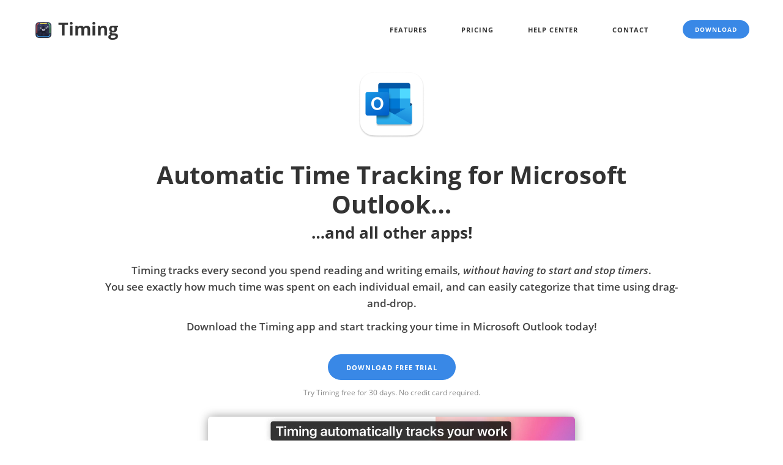

--- FILE ---
content_type: text/html; charset=utf-8
request_url: https://timingapp.com/microsoft-outlook-time-tracking
body_size: 5960
content:
<!DOCTYPE html>
<html class="no-js" lang="en">
<head>
<meta charset="utf-8">
<link rel="preload" href="/fonts/open-sans-v15-latin-regular.woff2" as="font" type="font/woff2" crossorigin />
<link rel="preload" href="/fonts/open-sans-v15-latin-italic.woff2" as="font" type="font/woff2" crossorigin />
<link rel="preload" href="/fonts/open-sans-v15-latin-600.woff2" as="font" type="font/woff2" crossorigin />
<link rel="preload" href="/fonts/open-sans-v15-latin-600italic.woff2" as="font" type="font/woff2" crossorigin />
<link rel="preload" href="/fonts/open-sans-v15-latin-700.woff2" as="font" type="font/woff2" crossorigin />
<link rel="preload" href="/fonts/open-sans-v15-latin-700italic.woff2" as="font" type="font/woff2" crossorigin />
<link rel="preload" href="/fonts/open-sans-v15-latin-300.woff2" as="font" type="font/woff2" crossorigin />
<link rel="preload" href="/fonts/et-line.woff2" as="font" type="font/woff2" crossorigin />
<title>Track Time in Microsoft Outlook – Without Timers!</title>
<meta name="publisher" content="Timing Software GmbH">
<meta name="copyright" content="Timing Software GmbH">
<meta name="author" content="Timing Software GmbH">
<meta name="description" content="See how much time you spend reading and writing emails in Microsoft Outlook. Try our Outlook time tracker free for 30 days, no credit card required.">
<meta property="og:description" content="See how much time you spend reading and writing emails in Microsoft Outlook. Try our Outlook time tracker free for 30 days, no credit card required."/>
<meta property="og:type" content="website"/>
<meta property="og:title" content="Track Time in Microsoft Outlook – Without Timers!"/>
<meta property="og:image" content="https://timingapp.com/screens/activities_unified.png"/>
<meta property="og:url" content="https://timingapp.com/microsoft-outlook-time-tracking"/>
<meta name="twitter:card" content="summary_large_image"/>
<meta name="twitter:description" content="See how much time you spend reading and writing emails in Microsoft Outlook. Try our Outlook time tracker free for 30 days, no credit card required."/>
<meta name="twitter:title" content="Track Time in Microsoft Outlook – Without Timers!"/>
<meta name="twitter:site" content="@TimingApp"/>
<meta name="twitter:image" content="https://timingapp.com/screens/activities_unified.png"/>
<meta name="twitter:creator" content="@TimingApp"/>
<meta name="page-type" content="Software Download">
<meta name="keywords" content="Microsoft Outlook,Outlookemail,,app,time,tracker,tracking,timer,hours,productivity,activity,macos,work,usage,screen time,rescuetime">
<meta name="page-topic" content="Automatic Time Tracking for Productivity">
<meta http-equiv="content-language" content="en">
<meta name="robots" content="index, follow">
<meta name="viewport" content="width=device-width, initial-scale=1">
<meta http-equiv="X-UA-Compatible" content="IE=edge">
<link href="/css/A.fonts.css+purged,,_bootstrap.min.css+purged,,_theme.css+purged,,_custom.css+purged,,_line-icons.min.css+flexslider.min.css,Mcc.Kq_6E7poW4.css.pagespeed.cf.ULeZCLwevk.css" rel="stylesheet" type="text/css"/>
<link rel="apple-touch-icon" href="/apple-touch-icon.png.pagespeed.ce.TnPuFxW9Ro.png"/>
<link rel="canonical" href="https://timingapp.com/microsoft-outlook-time-tracking"/>
<link rel="alternate" hreflang="x-default" href="https://timingapp.com/microsoft-outlook-time-tracking"/>
<link rel="alternate" hreflang="en" href="https://timingapp.com/microsoft-outlook-time-tracking"/>
<link rel="alternate" hreflang="de" href="https://timingapp.com/microsoft-outlook-zeiterfassung"/>
<link rel="alternate" hreflang="es" href="https://timingapp.com/microsoft-outlook-seguimiento-tiempo"/>
<link rel="alternate" type="application/atom+xml" title="Timing Blog" href="/feed.xml"/>
<meta data-embetty-server="/embeds">
<script>var _paq=window._paq=window._paq||[];_paq.push(['setExcludedQueryParams',['_ga','_gl','c','cc','checkoutHash','confirmation_token','currency','customerEmails','email','env','expires','isSubscription','licenses','licenseUUID','marketing_consent','p_aid','p_sid','price','productID','purchaseDate','quantity','r','sc','scc','seatUUID','status','upgradeEligibility']]);_paq.push(['trackPageView']);_paq.push(['enableLinkTracking']);_paq.push(['MediaAnalytics.disableTrackEvents']);(function(){var u="https://timingapp.com/matomo/";_paq.push(['setTrackerUrl',u+'matomo.php']);_paq.push(['setSiteId','2']);var d=document,g=d.createElement('script'),s=d.getElementsByTagName('script')[0];g.type='text/javascript';g.async=true;g.src=u+'matomo.js';s.parentNode.insertBefore(g,s);})();</script>
<script src="https://cdn.usefathom.com/script.js" data-site="GEAHXOHA" defer></script>
</head>
<body>
<div class="nav-container">
<nav class="top-bar overlay-bar">
<div class="container">
<div class="row nav-menu">
<div class="col-sm-4 columns title">
<a href="/" style="display:block;margin-top:-12px"><img src="/img/32x32xicon2_title.png.pagespeed.ic.5oP7Vi_-Jj.webp" width="32" height="32" style="margin-top:-2px" alt="Timing Logo" srcset="/img/48x48xicon2_title.png.pagespeed.ic.0D1gIiYmSU.webp 1.5x,/img/64x64xicon2_title.png.pagespeed.ic.SOZREQrQf0.webp 2x,/img/96x96xicon2_title.png.pagespeed.ic.BQP0aYRkGV.webp 3x,/img/xicon2_title.png.pagespeed.ic.7_crb7IoDU.webp 8x">&nbsp;Timing</a>
</div>
<div class="col-sm-8 columns">
<div class="pull-right hidden-sm">
<a href="https://downloads.timingapp.com/Timing.dmg" class="btn btn-primary btn-filled btn-xs" target="_blank" data-download-button-id="header">Download</a>
</div>
<ul class="menu text-right">
<li><a href="/features" data-link-tracking-id="nav-help">Features</a></li>
<li><a href="/pricing" data-link-tracking-id="nav-buy">Pricing</a></li>
<li><a href="/help/" data-link-tracking-id="nav-help">Help Center</a></li>
<li><a href="/contact" data-link-tracking-id="nav-contact">Contact</a></li>
</ul>
</div>
</div>
<div class="mobile-toggle">
<picture>
<source srcset="/img/icons/icon_menu_light.svg" media="(prefers-color-scheme: dark)">
<img src="/img/icons/icon_menu_dark.svg" width="32" height="32" alt="Show Menu"/>
</picture>
</div>
</div>
</nav>
</div>
<div class="main-container"><section class="app-tracking" style="">
<div class="container">
<div class="row">
<div class="col-sm-12 col-md-10 col-md-offset-1 maybe-center">
<img class="app-icon" src="/cdn-cgi/image/format=auto,width=256/img/app-icons/com.microsoft.Outlook/icon_128x128_2x.png" alt="Microsoft Outlook time tracking" width="128" height="128"/>
<h1>Automatic Time Tracking for Microsoft Outlook…</h1>
<h2 style="margin-top:.0">…and all other apps!</h2>
<p style="margin-top:1.5em">Timing tracks every second you spend reading and writing emails, <em>without having to start and stop timers</em>.<br>
You see exactly how much time was spent on each individual email, and can easily categorize
that time using drag-and-drop.</p>
<p>
Download the Timing app and start tracking your time in Microsoft Outlook today!
</p>
<a href="https://downloads.timingapp.com/Timing.dmg" class="btn btn-primary btn-filled" title="Start Your Free Trial" style="margin-top:21px;margin-bottom:8px" target="_blank" id="main-download-button" data-download-button-id="main-new-layout">Download Free Trial</a><br>
<small class="text-muted">Try Timing free for 30 days. No credit card required.</small>
<br>
</div>
<div class="col-sm-12 col-md-10 col-md-offset-1 text-center">
<div style="max-width:600px;margin-left:auto;margin-right:auto">
<div class="ratio-box window-shadow-top rounded-corners" style="padding-bottom:61.6667%;margin-bottom:0">
<a href="https://downloads.timingapp.com/Timing.dmg" style="line-height:0;display:block" data-download-button-id="main-video">
<video class="has-dark-variant" autoplay loop muted playsinline poster="screens/videos/xfull_web_preview.jpg.pagespeed.ic.AajVPAYVlz.webp">
<source src="/screens/videos/full_web.mp4" type="video/mp4"/>
</video>
</a>
</div>
</div>
</div>
</div>
</div>
</section>
<section class="inline-image-right">
<div class="container">
<div class="row align-children-vertically no-align-sm">
<div class="col-sm-5">
<h2>Track time in Outlook</h2>
<p class="lead">Here's an example of the information Timing records for Microsoft Outlook. Notice how Timing tracks how much time you spend on each individual email message, <em>without having to install some sort of plugin</em>.</p>
<p>In a similar fashion, Timing also lets you <a href="/zoom-time-tracking">record time in meetings</a>.</p>
</div>
<div class="col-sm-7 text-center">
<a href="screens/app-tracking/outlook_mail_cropped.png" target="_blank">
<picture>
<img alt="Screenshot demonstrating how Timing tracks time in Outlook" loading="lazy" decoding="async" class="product-image window-shadow rounded-corners" src="screens/app-tracking/670x340xoutlook_mail_cropped.png.pagespeed.ic.FXw3QH7G0d.webp" width="670" height="340" srcset="screens/app-tracking/1005x510xoutlook_mail_cropped.png.pagespeed.ic.GAJJ_9kApJ.webp 1.5x,screens/app-tracking/xoutlook_mail_cropped.png.pagespeed.ic.JNoZyFVlC1.webp 2x">
</picture>
</a>
</div>
</div>
</div>
</section>
<section class="strip small-strip bg-secondary-2">
<div class="container">
<div class="row clearfix">
<div class="col-sm-2 col-xs-12 pull-right text-right">
<a href="https://downloads.timingapp.com/Timing.dmg" class="btn btn-primary btn-white" target="_blank" data-download-button-id="download-cta-bar-1">Download Free Trial</a>
</div><div class="col-sm-8 col-xs-12 pull-left">
<h3 class="text-white no-toc"><strong>Get the free 30-day trial and try it yourself!</strong></h3>
</div>
</div>
</div>
</section>
<section class="inline-image-right">
<div class="container">
<div class="row align-children-vertically no-align-sm">
<div class="col-sm-7 text-center">
<video class="product-image window-shadow rounded-corners has-dark-variant" autoplay loop muted playsinline>
<source src="screens/videos/drag_activities_onto_project.mp4" type="video/mp4"/>
</video>
</div>
<div class="col-sm-5">
<h2>Assign your time to projects.</h2>
<p class="lead">Simply <strong>assign your time via drag and drop</strong>, then use the timeline's smart suggestions to combine blocks of time that belong together.</p>
<p>You have never accounted for so <em>much</em> time with so <em>few</em> clicks!</p>
</div>
</div>
</div>
</section>
<section class="inline-image-right">
<div class="container">
<div class="row align-children-vertically no-align-sm">
<div class="col-sm-5">
<h2><a href="https://timingapp.com/help/time-entries" target="_blank">Manual time entries</a>: Giving&nbsp;you full&nbsp;control.</h2>
<p class="lead">Not all your work happens in front of the computer. Timing’s <strong>interactive timeline</strong> makes it easy to add “offline time” such as meetings with just a few clicks.</p>
<p>And when you want to focus on a specific task, Timing lets you start and stop timers just like any other time tracking app.</p>
</div>
<div class="col-sm-7 text-center">
<video class="product-image window-shadow rounded-corners has-dark-variant" autoplay loop muted playsinline>
<source src="screens/videos/add_task.mp4" type="video/mp4"/>
</video>
</div>
</div>
</div>
</section>
<section class="inline-image-right">
<div class="container">
<div class="row align-children-vertically no-align-sm">
<div class="col-sm-7 text-center">
<a href="screens/team_report.png" target="_blank">
<picture>
<img alt="Timing App Screenshot" loading="lazy" decoding="async" class="product-image" src="screens/603x302xteam_report.png.pagespeed.ic.xJ_fOPe9oK.webp" width="603" height="302" srcset="screens/904x453xteam_report.png.pagespeed.ic.FCh-Q8HPPo.webp 1.5x,screens/1206x604xteam_report.png.pagespeed.ic.ztK4C0WT_K.webp 2x,screens/team_report.png.pagespeed.ce.NsrlYUu8Y5.png 3x,screens/xteam_report.png.pagespeed.ic.Xzg_DF1W7e.webp 3.169x">
</picture>
</a>
</div>
<div class="col-sm-5">
<h2><em>Privacy-friendly</em> time tracking for teams.</h2>
<p class="lead">Timing also supports working in groups. Your <a href="https://timingapp.com/help/teams" target="_blank">team members can <strong>report time towards shared projects</strong></a>; you view their reports in the Timing web app. <strong>No personal times or private details are shared.</strong></p>
</div>
</div>
</div>
</section>
<section class="duplicatable-content" style="padding-top:0">
<div class="container">
<div class="row">
<div class="col-sm-offset-2 col-sm-8 text-center">
<a name="faq"></a>
<h2>Frequently Asked Questions</h2>
</div>
<div class="col-sm-offset-2 col-sm-8">
<h3>How much time did I spend in Microsoft Outlook?</h3>
<p>
To learn how much time you spent in Microsoft Outlook, you can <a href="https://downloads.timingapp.com/Timing.dmg">install the Timing app</a>.
This app will then automatically track how much time you spend reading and writing emails in Outlook and all other apps,
so you see exactly where your Microsoft Outlook time went.
</p>
<h3>How do I track time in Microsoft Outlook?</h3>
<p>
<strong>Tracking time in Microsoft Outlook is easy.</strong> Simply <a href="https://downloads.timingapp.com/Timing.dmg">download the Timing app</a>
and install it. Timing will then run in the background, automatically tracking in the background how
much time you spend reading and writing emails in Outlook. No start/stop timers required!
</p>
<h3>Do I need any Microsoft Outlook time tracking plugins?</h3>
<p>
<strong>You do not need any plugins or extensions to track time in Microsoft Outlook.</strong>
Instead, our app Timing periodically asks the Outlook app what you are working on and
records time for that &mdash; <strong>without the need to install a plugin!</strong>
</p>
<h3>How does time tracking for Microsoft Outlook work?</h3>
<p>
<strong>Timing tracks Microsoft Outlook times by frequently checking what you do in that app.</strong>
It will then record those times towards the open email.
This works without having to install any extension or plugin; simply
<a href="https://downloads.timingapp.com/Timing.dmg">download and install the Timing app</a>. The rest works automatically!
</p>
</div>
</div>
</div>
</section>
<script type="application/ld+json">{"@context":"https:\/\/schema.org","@type":"FAQPage","mainEntity":[{"@type":"Question","name":"How much time did I spend in Microsoft Outlook?","acceptedAnswer":{"@type":"Answer","text":"To learn how much time you spent in Microsoft Outlook, you can install the Timing app. This app will then automatically track how much time you spend reading and writing emails in Outlook and all other apps, so you see exactly where your Microsoft Outlook time went."}},{"@type":"Question","name":"How can I track time in Microsoft Outlook?","acceptedAnswer":{"@type":"Answer","text":"Our app Timing tracks time in Microsoft Outlook automatically. Simply download and install it on your Mac. Timing will then run in the background, automatically tracking in the background how much time you spend reading and writing emails in Outlook and all other apps. No start\/stop timers required!"}},{"@type":"Question","name":"Do I need any Microsoft Outlook time tracking plugins?","acceptedAnswer":{"@type":"Answer","text":"You do not need any plugins or extensions to track time in Microsoft Outlook. Instead, our app Timing periodically asks the Outlook app what you are working on and records time for that \u2014 without the need to install a plugin!"}},{"@type":"Question","name":"How does time tracking for Microsoft Outlook work?","acceptedAnswer":{"@type":"Answer","text":"Timing tracks Microsoft Outlook times by frequently checking what you do in that app. It will then record those times towards the open email. This works without having to install any extension or plugin; simply download and install the Timing app. The rest works automatically!"}}]}</script><section class="bg-muted">
<div class="container">
<div class="row">
<div class="col-sm-12 col-md-10 col-md-offset-1 text-center">
<h2 style="margin-top:0;font-weight:700;font-size:40px">Try the leading Outlook time tracker!</h2>
<h6 style="margin-top:1.5em">Stop stressing about time. Focus on your best work.</h6>
<a href="https://downloads.timingapp.com/Timing.dmg" class="btn btn-primary btn-filled" title="Start Your Free Trial" style="margin-top:21px;margin-bottom:16px" target="_blank" id="main-download-button" data-download-button-id="main-new-layout">Download Free Trial</a><br>
<small class="text-muted">Try Timing free for 30 days. No credit card required.</small>
</div>
</div>
</div>
</section>
</div>
<div class="footer-container">
<footer class="short bg-secondary-3">
<div class="container">
<div class="row" style="padding-top:.5em;padding-bottom:.5em">
<div class="col-sm-4" style="float:left">
<ul class="vertical">
<li><a href="/features">Features</a></li>
<li><a href="/pricing">Pricing</a></li>
<li><a href="/blog/">Blog</a></li>
<li><a href="/help/">Help Center</a></li>
<li><a href="/help/quick-start">Quick Start Guide</a></li>
<li><a href="/help/faq">FAQ</a></li>
<li><a href="/contact">Contact</a></li>
<li><a href="/changes">Release Notes</a></li>
</ul>
<ul class="vertical">
<li><a href="https://web.timingapp.com/">Web App</a></li>
<li><a href="https://web.timingapp.com/docs/">Web API</a></li>
<li><a href="/compatibility">Version Compatibility</a></li>
<li><a href="/activateLicense">Restore Subscription</a></li>
<li><a href="/cancel">Cancel Subscription</a></li>
<li><a href="/uninstall?lang=en">Uninstall Guide</a></li>
<li><a href="https://timingapp.com/time-tracking-for-adhd">Time Tracking for ADHD</a></li>
<li><a href="https://timingapp.com/automatic-time-tracking">Automatic Time Tracking</a></li>
</ul>
</div>
<div class="col-sm-4 text-right" style="float:right">
<ul class="vertical">
<li><a href="./?lang=en">English <span class="emoji">🇺🇸</span></a></li>
<li><a href="./?lang=de">Deutsch <span class="emoji">🇩🇪</span></a></li>
<li><a href="./?lang=fr">Français <span class="emoji">🇫🇷</span></a></li>
<li><a href="./?lang=ja">日本語 <span class="emoji">🇯🇵</span></a></li>
<li><a href="./?lang=es">Español <span class="emoji">🇪🇸</span></a></li>
</ul>
<ul class="social-icons" style="margin-top:6px">
<li>
<a href="https://twitter.com/timingapp" target="_blank" rel="noopener">
<img src="/img/icons/social_twitter_light.svg" width="28" height="28" loading="lazy" decoding="async" alt="Twitter Logo"/>
</a>
</li>
</ul>
</div>
<div class="col-sm-4 text-center footer-center">
<p>Apps from other developers (and their icons) are mentioned on this page for illustration purposes only. Timing Software GmbH is not endorsed by Microsoft or any of its subsidiaries or affiliates.</p>	<p>Made with ❤️ in 🇩🇪.</p>
<p>© 2025 Timing Software GmbH<br><a href="/imprint">Imprint</a> / <a href="/terms">Terms of Service</a> / <a href="/privacy?lang=en">Privacy Policy</a> / <a href="/presskit/" target="_blank">Press Kit</a></p>
</div>
</div>
</div>
</footer>
</div>
<script src="/js/bundle.min.js.pagespeed.ce.uWrrzMLooE.js"></script>
<script>window.couponCode="";window.isLicenseActivationPage=false;window.isPurchaseSuccessPage=false;window.isSubscriptionPage=false;window.purchaseData={value:"0.00",currency:"EUR",quantity:"0",productID:""};window.customerEmail="";window.checkoutHash="";window.licenseUUID="";window.seatUUID="";window.websiteLanguageCode='en';window.websiteLanguageCodeQueryParam="en";window.couponDiscountFactor=0;window.showAnnualPricing=false;window.customScrollModalConfig={"title":"Ready to track time in Microsoft Outlook?","description":"Try Timing free for 30 days!","buttonText":"Download Free Trial"};</script>
<script type="application/ld+json">
{
  "@context": "http://schema.org",
  "@type": "Organization",
  "url": "https://timingapp.com",
  "logo": "https://timingapp.com/img/icon2.png",
  "name": "Timing",
  "contactPoint": {
    "@type": "ContactPoint",
    "url": "https://timingapp.com/contact",
    "contactType": "Customer Support"
  },
  "sameAs":[  
      "https://www.facebook.com/TimingApp",
      "https://twitter.com/TimingApp",
      "https://www.linkedin.com/company/timingapp/",
      "https://www.youtube.com/channel/UCN9v0onhxiWxKMiZalzR8BQ",
      "https://www.capterra.com/p/148873/Timing/"
  ]
}
</script>
<script type="application/ld+json">
{
  "@context": "http://schema.org/",
  "@type": "SoftwareApplication",
  "name": "Timing for Mac",
  "applicationCategory": "BusinessApplication",
  "operatingSystem": "Mac OS X, macOS",
  "downloadUrl": "https://downloads.timingapp.com/Timing.dmg",
  "image": "https://timingapp.com/img/icon2.png",
  "url": "https://timingapp.com",
  "featureList": "https://timingapp.com/#features",
  "screenshot": "https://timingapp.com/screens/activities_unified.png",
  "softwareHelp": {
    "@type": "CreativeWork",
  	"url": "https://timingapp.com/help/"
  },
  "aggregateRating": {
    "@type": "AggregateRating",
    "ratingValue": "4.8369",
    "reviewCount": "141"
  },
  "video":{  
    "@type": "VideoObject",
    "caption": "Timing: Assigning Times and Creating Time Entries",
    "thumbnailUrl": "https://img.youtube.com/vi/MSh1qZk8LLU/maxresdefault.jpg",
    "contentUrl": "https://www.youtube.com/watch?v=MSh1qZk8LLU",
    "name": "Timing Quick Start Guide",
    "description": "A quick video that explains how to use Timing for tracking your time.",
    "uploadDate": "2023-02-16T00:00:00+00:00"
  },
  "offers": {
    "@type": "AggregateOffer",
    "offeredBy": {
      "@type": "Organization",
      "name": "Timing"
    },
    "highPrice": "168",
    "lowPrice": "10",
    "price": "10",
    "offerCount": "1",
    "priceCurrency": "USD",
    "priceSpecification": [
      {
        "@type": "UnitPriceSpecification",
        "price": "168",
        "priceCurrency": "USD",
        "name": "Timing Connect Annual",
        "referenceQuantity": {
            "@type": "QuantitativeValue",
            "value": "1",
            "unitCode": "ANN"
        }
      },
      {
        "@type": "UnitPriceSpecification",
        "price": "10",
        "priceCurrency": "USD",
        "name": "Timing Professional Monthly",
        "referenceQuantity": {
            "@type": "QuantitativeValue",
            "value": "1",
            "unitCode": "MON"
        }
      }
    ]
  }
}
</script>
<script defer src='https://static.cloudflareinsights.com/beacon.min.js' data-cf-beacon='{"token": "e14302acb793416fbb780f4099c1d7c9"}'></script>
</body>
</html>

--- FILE ---
content_type: text/css
request_url: https://timingapp.com/css/A.fonts.css+purged,,_bootstrap.min.css+purged,,_theme.css+purged,,_custom.css+purged,,_line-icons.min.css+flexslider.min.css,Mcc.Kq_6E7poW4.css.pagespeed.cf.ULeZCLwevk.css
body_size: 11223
content:
@font-face{font-family:'Open Sans';font-style:normal;font-weight:300;font-display:fallback;src:local('Open Sans Light') , local('OpenSans-Light') , url(/fonts/open-sans-v15-latin-300.woff2) format('woff2') , url(/fonts/open-sans-v15-latin-300.woff) format('woff')}@font-face{font-family:'Open Sans';font-style:normal;font-weight:400;font-display:fallback;src:local('Open Sans Regular') , local('OpenSans-Regular') , url(/fonts/open-sans-v15-latin-regular.woff2) format('woff2') , url(/fonts/open-sans-v15-latin-regular.woff) format('woff')}@font-face{font-family:'Open Sans';font-style:italic;font-weight:300;font-display:fallback;src:local('Open Sans Light Italic') , local('OpenSans-LightItalic') , url(/fonts/open-sans-v15-latin-300italic.woff2) format('woff2') , url(/fonts/open-sans-v15-latin-300italic.woff) format('woff')}@font-face{font-family:'Open Sans';font-style:italic;font-weight:400;font-display:fallback;src:local('Open Sans Italic') , local('OpenSans-Italic') , url(/fonts/open-sans-v15-latin-italic.woff2) format('woff2') , url(/fonts/open-sans-v15-latin-italic.woff) format('woff')}@font-face{font-family:'Open Sans';font-style:normal;font-weight:600;font-display:fallback;src:local('Open Sans SemiBold') , local('OpenSans-SemiBold') , url(/fonts/open-sans-v15-latin-600.woff2) format('woff2') , url(/fonts/open-sans-v15-latin-600.woff) format('woff')}@font-face{font-family:'Open Sans';font-style:normal;font-weight:700;font-display:fallback;src:local('Open Sans Bold') , local('OpenSans-Bold') , url(/fonts/open-sans-v15-latin-700.woff2) format('woff2') , url(/fonts/open-sans-v15-latin-700.woff) format('woff')}@font-face{font-family:'Open Sans';font-style:italic;font-weight:600;font-display:fallback;src:local('Open Sans SemiBold Italic') , local('OpenSans-SemiBoldItalic') , url(/fonts/open-sans-v15-latin-600italic.woff2) format('woff2') , url(/fonts/open-sans-v15-latin-600italic.woff) format('woff')}@font-face{font-family:'Open Sans';font-style:italic;font-weight:700;font-display:fallback;src:local('Open Sans Bold Italic') , local('OpenSans-BoldItalic') , url(/fonts/open-sans-v15-latin-700italic.woff2) format('woff2') , url(/fonts/open-sans-v15-latin-700italic.woff) format('woff')}@font-face{font-family:et-line;src:url(/fonts/et-line.eot);src:url(/fonts/et-line.eot?#iefix) format("embedded-opentype") , url(/fonts/et-line.woff2) format("woff2") , url(/fonts/et-line.woff) format("woff") , url(/fonts/et-line.ttf) format("truetype") , url(/fonts/et-line.svg#et-line) format("svg");font-weight:400;font-style:normal}html{font-family:sans-serif;-ms-text-size-adjust:100%;-webkit-text-size-adjust:100%}body{margin:0}article,details,figure,footer,header,main,nav,section,summary{display:block}audio,progress,video{display:inline-block;vertical-align:baseline}audio:not([controls]){display:none;height:0}[hidden],template{display:none}a{background:0 0}a:active,a:hover{outline:0}b,strong{font-weight:700}h1{font-size:2em;margin:.67em 0}mark{background:#ff0;color:#000}small{font-size:80%}sub,sup{font-size:75%;line-height:0;position:relative;vertical-align:baseline}sup{top:-.5em}sub{bottom:-.25em}img{border:0}svg:not(:root){overflow:hidden}figure{margin:1em 40px}hr{-moz-box-sizing:content-box;box-sizing:content-box;height:0}pre{overflow:auto}code,pre{font-family:monospace,monospace;font-size:1em}button,input,optgroup,select,textarea{font:inherit;margin:0}button,input,optgroup,textarea{color:inherit}button{overflow:visible}button,select{text-transform:none}button,html input[type="button"],input[type="reset"],input[type="submit"]{-webkit-appearance:button;cursor:pointer}button[disabled],html input[disabled]{cursor:default}button::-moz-focus-inner,input::-moz-focus-inner{border:0;padding:0}input{line-height:normal}input[type="checkbox"],input[type="radio"]{box-sizing:border-box;padding:0}input[type="number"]::-webkit-inner-spin-button,input[type="number"]::-webkit-outer-spin-button{height:auto}input[type="search"]{-webkit-appearance:textfield;-moz-box-sizing:content-box;-webkit-box-sizing:content-box;box-sizing:content-box}input[type="search"]::-webkit-search-cancel-button,input[type="search"]::-webkit-search-decoration{-webkit-appearance:none}fieldset{border:1px solid silver;margin:0 2px;padding:.35em .625em .75em}legend{border:0;padding:0}textarea{overflow:auto}optgroup{font-weight:700}table{border-collapse:collapse;border-spacing:0}td,th{padding:0}@media print{*{text-shadow:none!important;color:#000!important;background:0 0!important;box-shadow:none!important}a,a:visited{text-decoration:underline}a[href]:after{content:" (" attr(href) ")"}pre{border:1px solid #999;page-break-inside:avoid}thead{display:table-header-group}img,tr{page-break-inside:avoid}img{max-width:100%!important}h2,h3,p{orphans:3;widows:3}h2,h3{page-break-after:avoid}select{background:#fff!important}.table td,.table th{background-color:#fff!important}.label{border:1px solid #000}.table{border-collapse:collapse!important}}*{-webkit-box-sizing:border-box;-moz-box-sizing:border-box;box-sizing:border-box}html{font-size:62.5%;-webkit-tap-highlight-color:transparent}body{font-family:"Helvetica Neue",Helvetica,Arial,sans-serif;font-size:14px;line-height:1.61803399;color:#333;background-color:#fff}button,input,select,textarea{font-family:inherit;font-size:inherit;line-height:inherit}a{color:#428bca;text-decoration:none}a:focus,a:hover{color:#2a6496;text-decoration:underline}a:focus{outline:thin dotted;outline:5px auto -webkit-focus-ring-color;outline-offset:-2px}figure{margin:0}img{vertical-align:middle}hr{margin-top:22px;margin-bottom:22px;border:0;border-top:1px solid #eee}.h1,.h2,.h3,.h4,.h5,.h6,h1,h2,h3,h4,h5,h6{font-family:inherit;font-weight:500;line-height:1.1;color:inherit}.h1 .small,.h1 small,.h2 .small,.h2 small,.h3 .small,.h3 small,.h4 .small,.h4 small,.h5 .small,.h5 small,.h6 .small,.h6 small,h1 .small,h1 small,h2 .small,h2 small,h3 .small,h3 small,h4 .small,h4 small,h5 .small,h5 small,h6 .small,h6 small{font-weight:400;line-height:1;color:#999}.h1,.h2,.h3,h1,h2,h3{margin-bottom:11px}.h1 .small,.h1 small,.h2 .small,.h2 small,.h3 .small,.h3 small,h1 .small,h1 small,h2 .small,h2 small,h3 .small,h3 small{font-size:65%}.h4,.h5,.h6,h4,h5,h6{margin-bottom:11px}.h4 .small,.h4 small,.h5 .small,.h5 small,.h6 .small,.h6 small,h4 .small,h4 small,h5 .small,h5 small,h6 .small,h6 small{font-size:75%}.h1,h1{font-size:36px}.h2,h2{font-size:30px}.h3,h3{font-size:24px}.h4,h4{font-size:18px}.h5,h5{font-size:14px}.h6,h6{font-size:12px}p{margin:0 0 11px}.lead{margin-bottom:22px;font-size:16px;font-weight:200;line-height:1.4}@media (min-width:768px){.lead{font-size:21px}}.small,small{font-size:85%}cite{font-style:normal}.text-right{text-align:right}.text-center{text-align:center}.text-muted{color:#999}.text-primary{color:#428bca}a.text-primary:hover{color:#3071a9}.bg-primary{color:#fff;background-color:#428bca}a.bg-primary:hover{background-color:#3071a9}ol,ul{margin-top:0;margin-bottom:11px}ol ol,ol ul,ul ol,ul ul{margin-bottom:0}dt{line-height:1.61803399}dt{font-weight:700}address{margin-bottom:22px;font-style:normal;line-height:1.61803399}code,pre{font-family:Menlo,Monaco,Consolas,"Courier New",monospace}code{padding:2px 4px;font-size:90%;color:#333;background-color:#f5f5f5;white-space:nowrap;border-radius:4px}pre{display:block;padding:8px 10px;margin:0 0 11px;font-size:13px;line-height:1.61803399;word-break:break-all;word-wrap:break-word;color:#333;background-color:#f5f5f5;border:1px solid #ccc;border-radius:4px}pre code{padding:0;font-size:inherit;color:inherit;white-space:pre-wrap;background-color:transparent;border-radius:0}.container{margin-right:auto;margin-left:auto;padding-left:15px;padding-right:15px}@media (min-width:768px){.container{width:750px}}@media (min-width:992px){.container{width:970px}}@media (min-width:1200px){.container{width:1200px}}.row{margin-left:-15px;margin-right:-15px}.col-lg-10,.col-lg-2,.col-lg-8,.col-md-1,.col-md-10,.col-md-11,.col-md-12,.col-md-2,.col-md-3,.col-md-4,.col-md-5,.col-md-6,.col-md-7,.col-md-8,.col-md-9,.col-sm-1,.col-sm-10,.col-sm-11,.col-sm-12,.col-sm-2,.col-sm-3,.col-sm-4,.col-sm-5,.col-sm-6,.col-sm-7,.col-sm-8,.col-sm-9,.col-xs-12,.col-xs-6{position:relative;min-height:1px;padding-left:15px;padding-right:15px}.col-xs-12,.col-xs-6{float:left}.col-xs-12{width:100%}.col-xs-6{width:50%}@media (min-width:768px){.col-sm-1,.col-sm-10,.col-sm-11,.col-sm-12,.col-sm-2,.col-sm-3,.col-sm-4,.col-sm-5,.col-sm-6,.col-sm-7,.col-sm-8,.col-sm-9{float:left}.col-sm-12{width:100%}.col-sm-11{width:91.66666667%}.col-sm-10{width:83.33333333%}.col-sm-9{width:75%}.col-sm-8{width:66.66666667%}.col-sm-7{width:58.33333333%}.col-sm-6{width:50%}.col-sm-5{width:41.66666667%}.col-sm-4{width:33.33333333%}.col-sm-3{width:25%}.col-sm-2{width:16.66666667%}.col-sm-1{width:8.33333333%}.col-sm-offset-3{margin-left:25%}.col-sm-offset-2{margin-left:16.66666667%}.col-sm-offset-1{margin-left:8.33333333%}}@media (min-width:992px){.col-md-1,.col-md-10,.col-md-11,.col-md-12,.col-md-2,.col-md-3,.col-md-4,.col-md-5,.col-md-6,.col-md-7,.col-md-8,.col-md-9{float:left}.col-md-12{width:100%}.col-md-11{width:91.66666667%}.col-md-10{width:83.33333333%}.col-md-9{width:75%}.col-md-8{width:66.66666667%}.col-md-7{width:58.33333333%}.col-md-6{width:50%}.col-md-5{width:41.66666667%}.col-md-4{width:33.33333333%}.col-md-3{width:25%}.col-md-2{width:16.66666667%}.col-md-1{width:8.33333333%}.col-md-offset-4{margin-left:33.33333333%}.col-md-offset-3{margin-left:25%}.col-md-offset-2{margin-left:16.66666667%}.col-md-offset-1{margin-left:8.33333333%}}@media (min-width:1200px){.col-lg-10,.col-lg-2,.col-lg-8{float:left}.col-lg-10{width:83.33333333%}.col-lg-8{width:66.66666667%}.col-lg-2{width:16.66666667%}.col-lg-offset-2{margin-left:16.66666667%}.col-lg-offset-1{margin-left:8.33333333%}}table{max-width:100%;background-color:transparent}th{text-align:left}table col[class*="col-"]{position:static;float:none;display:table-column}table td[class*="col-"],table th[class*="col-"]{position:static;float:none;display:table-cell}fieldset{padding:0;margin:0;border:0;min-width:0}legend{display:block;width:100%;padding:0;margin-bottom:22px;font-size:21px;line-height:inherit;color:#333;border:0;border-bottom:1px solid #e5e5e5}label{display:inline-block;margin-bottom:5px;font-weight:700}input[type="search"]{-webkit-box-sizing:border-box;-moz-box-sizing:border-box;box-sizing:border-box}input[type="checkbox"],input[type="radio"]{margin:4px 0 0;margin-top:1px\9 ;line-height:normal}input[type="file"]{display:block}input[type="range"]{display:block;width:100%}select[multiple],select[size]{height:auto}input[type="file"]:focus,input[type="checkbox"]:focus,input[type="radio"]:focus{outline:thin dotted;outline:5px auto -webkit-focus-ring-color;outline-offset:-2px}output{display:block;padding-top:7px;font-size:14px;line-height:1.61803399;color:#555}.form-control{display:block;width:100%;height:36px;padding:6px 12px;font-size:14px;line-height:1.61803399;color:#555;background-color:#fff;background-image:none;border:1px solid #ccc;border-radius:4px;-webkit-box-shadow:inset 0 1px 1px rgba(0,0,0,.075);box-shadow:inset 0 1px 1px rgba(0,0,0,.075);-webkit-transition:border-color ease-in-out .15s , box-shadow ease-in-out .15s;transition:border-color ease-in-out .15s , box-shadow ease-in-out .15s}.form-control:focus{border-color:#66afe9;outline:0;-webkit-box-shadow:inset 0 1px 1px rgba(0,0,0,.075) , 0 0 8px rgba(102,175,233,.6);box-shadow:inset 0 1px 1px rgba(0,0,0,.075) , 0 0 8px rgba(102,175,233,.6)}.form-control::-moz-placeholder{color:#999;opacity:1}.form-control:-ms-input-placeholder{color:#999}.form-control::-webkit-input-placeholder{color:#999}.form-control[disabled],.form-control[readonly],fieldset[disabled] .form-control{cursor:not-allowed;background-color:#eee;opacity:1}textarea.form-control{height:auto}input[type="search"]{-webkit-appearance:none}input[type="date"]{line-height:36px}.checkbox,.radio{display:block;min-height:22px;margin-top:10px;margin-bottom:10px;padding-left:20px}.checkbox label,.radio label{display:inline;font-weight:400;cursor:pointer}.checkbox input[type="checkbox"],.radio input[type="radio"]{float:left;margin-left:-20px}.checkbox+.checkbox,.radio+.radio{margin-top:-5px}.checkbox[disabled],.radio[disabled],fieldset[disabled] .checkbox,fieldset[disabled] .radio,fieldset[disabled] input[type="checkbox"],fieldset[disabled] input[type="radio"],input[type="checkbox"][disabled],input[type="radio"][disabled]{cursor:not-allowed}.btn{display:inline-block;margin-bottom:0;font-weight:400;text-align:center;vertical-align:middle;cursor:pointer;background-image:none;border:1px solid transparent;white-space:nowrap;padding:6px 12px;font-size:14px;line-height:1.61803399;border-radius:4px;-webkit-user-select:none;-moz-user-select:none;-ms-user-select:none;user-select:none}.btn.active:focus,.btn:active:focus,.btn:focus{outline:thin dotted;outline:5px auto -webkit-focus-ring-color;outline-offset:-2px}.btn:focus,.btn:hover{color:#333;text-decoration:none}.btn.active,.btn:active{outline:0;background-image:none;-webkit-box-shadow:inset 0 3px 5px rgba(0,0,0,.125);box-shadow:inset 0 3px 5px rgba(0,0,0,.125)}.btn.disabled,.btn[disabled],fieldset[disabled] .btn{cursor:not-allowed;pointer-events:none;opacity:.65;filter:alpha(opacity=65);-webkit-box-shadow:none;box-shadow:none}.btn-primary{color:#fff;background-color:#428bca;border-color:#357ebd}.btn-primary.active,.btn-primary:active,.btn-primary:focus,.btn-primary:hover{color:#fff;background-color:#3276b1;border-color:#285e8e}.btn-primary.active,.btn-primary:active{background-image:none}.btn-primary.disabled,.btn-primary.disabled.active,.btn-primary.disabled:active,.btn-primary.disabled:focus,.btn-primary.disabled:hover,.btn-primary[disabled],.btn-primary[disabled].active,.btn-primary[disabled]:active,.btn-primary[disabled]:focus,.btn-primary[disabled]:hover,fieldset[disabled] .btn-primary,fieldset[disabled] .btn-primary.active,fieldset[disabled] .btn-primary:active,fieldset[disabled] .btn-primary:focus,fieldset[disabled] .btn-primary:hover{background-color:#428bca;border-color:#357ebd}.btn-primary .badge{color:#428bca;background-color:#fff}.btn-success{color:#fff;background-color:#5cb85c;border-color:#4cae4c}.btn-success.active,.btn-success:active,.btn-success:focus,.btn-success:hover{color:#fff;background-color:#47a447;border-color:#398439}.btn-success.active,.btn-success:active{background-image:none}.btn-success.disabled,.btn-success.disabled.active,.btn-success.disabled:active,.btn-success.disabled:focus,.btn-success.disabled:hover,.btn-success[disabled],.btn-success[disabled].active,.btn-success[disabled]:active,.btn-success[disabled]:focus,.btn-success[disabled]:hover,fieldset[disabled] .btn-success,fieldset[disabled] .btn-success.active,fieldset[disabled] .btn-success:active,fieldset[disabled] .btn-success:focus,fieldset[disabled] .btn-success:hover{background-color:#5cb85c;border-color:#4cae4c}.btn-success .badge{color:#5cb85c;background-color:#fff}.btn-xs{padding:1px 5px;font-size:12px;line-height:1.5;border-radius:3px}.fade{opacity:0;-webkit-transition:opacity .15s linear;transition:opacity .15s linear}.fade.in{opacity:1}.collapse{display:none}.collapse.in{display:block}.collapsing{position:relative;height:0;overflow:hidden;-webkit-transition:height .35s ease;transition:height .35s ease}.dropdown{position:relative}.open>a{outline:0}.btn-group{position:relative;display:inline-block;vertical-align:middle}.btn-group>.btn{position:relative;float:left}.btn-group>.btn.active,.btn-group>.btn:active,.btn-group>.btn:focus,.btn-group>.btn:hover{z-index:2}.btn-group>.btn:focus{outline:0}.btn-group .btn+.btn,.btn-group .btn+.btn-group,.btn-group .btn-group+.btn,.btn-group .btn-group+.btn-group{margin-left:-1px}.btn-group>.btn:not(:first-child):not(:last-child):not(.dropdown-toggle){border-radius:0}.btn-group>.btn:first-child{margin-left:0}.btn-group>.btn:first-child:not(:last-child):not(.dropdown-toggle){border-bottom-right-radius:0;border-top-right-radius:0}.btn-group>.btn:last-child:not(:first-child){border-bottom-left-radius:0;border-top-left-radius:0}.btn-group>.btn-group{float:left}.btn-group>.btn-group:not(:first-child):not(:last-child)>.btn{border-radius:0}.btn-group>.btn-group:first-child>.btn:last-child{border-bottom-right-radius:0;border-top-right-radius:0}.btn-group>.btn-group:last-child>.btn:first-child{border-bottom-left-radius:0;border-top-left-radius:0}.close{float:right;font-size:21px;font-weight:700;line-height:1;color:#000;text-shadow:0 1px 0 #fff;opacity:.2;filter:alpha(opacity=20)}.close:focus,.close:hover{color:#000;text-decoration:none;cursor:pointer;opacity:.5;filter:alpha(opacity=50)}button.close{padding:0;cursor:pointer;background:0 0;border:0;-webkit-appearance:none}.modal{display:none;overflow:auto;overflow-y:scroll;position:fixed;top:0;right:0;bottom:0;left:0;z-index:1050;-webkit-overflow-scrolling:touch;outline:0}.clearfix:after,.clearfix:before,.container:after,.container:before,.nav:after,.nav:before,.pager:after,.pager:before,.row:after,.row:before{content:" ";display:table}.clearfix:after,.container:after,.nav:after,.pager:after,.row:after{clear:both}.center-block{display:block;margin-left:auto;margin-right:auto}.pull-right{float:right!important}.pull-left{float:left!important}.hide{display:none!important}.show{display:block!important}.hidden{display:none!important;visibility:hidden!important}@-ms-viewport{width:device-width}@media (max-width:767px){.hidden-xs{display:none!important}}@media (min-width:768px) and (max-width:991px){.hidden-sm{display:none!important}}@media (min-width:992px) and (max-width:1199px){.hidden-md{display:none!important}}@media (min-width:1200px){.hidden-lg{display:none!important}}.scroll-modal-overlay{display:flex;align-items:center;justify-content:center;position:fixed;top:0;left:0;width:100%;height:100%;background-color:rgba(0,0,0,.7);z-index:10000;opacity:0;visibility:hidden;transition:opacity .3s ease , visibility 0s linear .3s;backdrop-filter:blur(4px);-webkit-backdrop-filter:blur(4px)}.scroll-modal-overlay.active{opacity:1;visibility:visible;transition:opacity .3s ease}.scroll-modal-content{background:#fff;border-radius:16px;padding:48px 40px;max-width:540px;width:90%;position:relative;box-shadow:0 20px 60px rgba(0,0,0,.3);text-align:center;transform:scale(.9);transition:transform .3s ease}.scroll-modal-overlay.active .scroll-modal-content{transform:scale(1)}.scroll-modal-close{position:absolute;top:20px;right:20px;background:rgba(0,0,0,.05);border:none;font-size:24px;line-height:1;color:#666;cursor:pointer;padding:0;width:36px;height:36px;border-radius:50%;transition:all .2s ease;display:flex;align-items:center;justify-content:center}.scroll-modal-close:hover{background:rgba(0,0,0,.1);color:#333;transform:rotate(90deg)}.scroll-modal-image{display:block;margin:0 auto 24px;max-width:100%}.scroll-modal-image img{width:100%;height:auto;border-radius:8px;display:block}.scroll-modal-title{font-size:32px;font-weight:700;margin-bottom:16px;color:#1a1a1a;line-height:1.3}.scroll-modal-description{font-size:19px;margin-bottom:32px;color:#555;line-height:1.6}.scroll-modal-button{font-size:17px;font-weight:600;padding:16px 40px;margin-top:8px;border-radius:8px;transition:all .2s ease;text-decoration:none}.scroll-modal-button:hover{transform:translateY(-2px);box-shadow:0 8px 20px rgba(0,0,0,.15)}.scroll-modal-disclaimer{margin-top:12px;font-size:14px;color:#888;line-height:1.5}@media (prefers-color-scheme:dark){.scroll-modal-overlay{background-color:rgba(0,0,0,.85)}.scroll-modal-content{background:#1e1e1e;color:#e0e0e0;box-shadow:0 20px 60px rgba(0,0,0,.6)}.scroll-modal-title{color:#f5f5f5}.scroll-modal-description{color:#b8b8b8}.scroll-modal-close{background:rgba(255,255,255,.1);color:#999}.scroll-modal-close:hover{background:rgba(255,255,255,.15);color:#ddd}.scroll-modal-disclaimer{color:#777}}@media (max-width:768px){.scroll-modal-content{padding:40px 28px;width:92%;border-radius:20px}.scroll-modal-title{font-size:26px}.scroll-modal-description{font-size:17px;margin-bottom:28px}.scroll-modal-button{font-size:16px;padding:14px 36px}.scroll-modal-close{top:16px;right:16px;width:32px;height:32px;font-size:20px}.scroll-modal-image{margin-bottom:20px}}:root{--color-primary:#e74c3c;--color-secondary-1:#132e4d;--color-secondary-2:#3988e6;--color-secondary-2-muted:#204b80;--color-secondary-3:#132e4d;--color-bg-muted:#f4f4f4;--color-bg-primary:#fff;--color-text:#444;--color-text-muted:#888;--color-heading:#333;--color-nav:var(--color-heading);--color-twitter:#00a0d1;--color-facebook:#3b5998;--color-tumblr:#34526f;--color-pinterest:#910101;--color-dribbble:#ea4c89;--color-googleplus:#c63d2d;--color-top-bar-background:rgba(255,255,255,.95);--color-window-shadow:rgba(0,0,0,.4);--color-hero-shadow-1:rgba(0,0,0,.2);--color-hero-shadow-2:rgba(0,0,0,.05)}@media screen and (prefers-color-scheme:dark){:root{--color-primary:#cc4435;--color-secondary-1:#204b80;--color-secondary-2:#3378cc;--color-secondary-2-muted:#204b80;--color-secondary-3:#0d1f33;--color-bg-muted:#0d1f33;--color-bg-primary:#091626;--color-text:#eee;--color-text-muted:#888;--color-heading:#fff;--color-top-bar-background:var(--color-bg-primary);--color-window-shadow:rgba(0,0,0,.7);--color-hero-shadow-1:rgba(0,0,0,.7);--color-hero-shadow-2:rgba(0,0,0,.5)}}body{background-color:var(--color-bg-primary)}.bg-primary{background-color:var(--color-primary)!important}.bg-secondary-2{background-color:var(--color-secondary-2)!important}.bg-secondary-2-muted{background-color:var(--color-secondary-2-muted)!important}.bg-secondary-3{background-color:var(--color-secondary-3)!important}.text-white{color:#fff}.text-primary{color:var(--color-primary)}body{font-family:"Open Sans","Helvetica Neue",Helvetica,Arial,sans-serif;-webkit-font-smoothing:antialiased;text-wrap:pretty;color:var(--color-text);font-size:14px;line-height:24px}h1,h2,h3,h4,h5,h6{font-family:"Open Sans","Helvetica Neue",Helvetica,Arial,sans-serif;font-weight:400;color:var(--color-heading);margin:0}ul{list-style:none;padding:0}ul.disc{list-style-type:disc;margin-left:3em}ul.disc ul{list-style-type:circle;margin-left:1.5em}ul.post-list{list-style-type:none;margin-left:0}a:hover{text-decoration:none}.pointer{cursor:pointer!important}.uppercase{text-transform:uppercase}img{max-width:100%}.large-h1{font-size:36px;line-height:52px;font-weight:700;margin-bottom:48px}h1{font-size:32px;line-height:44px;margin-bottom:32px;margin-top:28px}h2{font-size:26px;line-height:44px;margin:28px 0 10px 0}h3{font-size:22px;line-height:32px;margin:20px 0 10px 0}h4{margin:20px 0 10px 0}h5{font-size:18px;font-weight:600;margin-bottom:16px}h6{font-size:16px;font-weight:600;margin-bottom:16px}strong{font-weight:600}p{font-size:14px;line-height:24px}p:last-child{margin-bottom:0}span.text-white a{font-weight:600;color:#fff}section{padding-top:64px;padding-bottom:64px;position:relative;overflow:hidden}section.duplicatable-content{padding-bottom:40px}.bg-muted{background:var(--color-bg-muted)}.bg-primary,section.blog,section.white{background:var(--color-bg-primary)}.no-pad{padding:0}.no-pad-top{padding-top:0!important}.no-pad-left{padding-left:0}.no-pad-right{padding-right:0}.no-pad-bottom{padding-bottom:0}.btn{background:0 0;-webkit-transition:all .3s ease;-moz-transition:all .3s ease;transition:all .3s ease;min-width:155px}.btn:hover{background:0 0;color:#fff;border-color:var(--color-secondary-2);background-color:var(--color-secondary-2)}.btn-primary{border-radius:25px;display:inline-block;padding:14px 28px 13px 28px;line-height:1;border:2px solid var(--color-secondary-2);font-family:Raleway,"Open Sans","Helvetica Neue",Helvetica,Arial,sans-serif;font-weight:700;font-size:11px;text-transform:uppercase;letter-spacing:1px;color:var(--color-secondary-2)}.btn-primary-color{border:var(--color-secondary-2);color:var(--color-secondary-2)}.btn-primary-color.btn-filled,.btn-primary.btn-filled{background:var(--color-secondary-2);color:#fff}.btn-secondary.btn-filled{background:var(--color-secondary-2-muted);color:#fff}.btn-white{border-color:#fff;color:#fff}.btn-white:hover{background:#fff;color:var(--color-heading);border-color:#fff}.btn-white.btn-filled{background:#fff;color:var(--color-primary)}.btn-red{border-color:var(--color-primary);color:var(--color-primary)}.btn-red.btn-filled{background:var(--color-primary);color:#fff}.btn-grey{border-color:gray;color:var(--color-heading)}.btn-grey.btn-filled{background:gray;color:#fff}.btn-grey:hover{background-color:var(--color-heading);color:#fff;border-color:var(--color-heading)}.btn-xs{padding:8px 24px;font-size:10px}.btn-xxs{padding:6px 0;font-size:10px}nav hr{border:none;border-top:1px solid rgba(255,255,255,.3);position:relative;bottom:2px}.has-dropdown{bottom:3px}.has-dropdown:after{font-family:ElegantIcons;speak:none;font-style:normal;font-weight:400;font-variant:normal;text-transform:none;line-height:1;-webkit-font-smoothing:antialiased;content:"\33";color:var(--color-text)}.mobile-toggle{display:none}.top-bar{position:absolute;background:#fff;width:100%;z-index:10;-webkit-transition:all .5s ease;-moz-transition:all .5s ease;transition:all .5s ease;line-height:0;top:0}.top-bar .logo{max-width:80px;position:relative;bottom:7px}.logo.logo-wide{max-width:140px;bottom:12px;margin-bottom:-6px}.logo.logo-square{max-width:100px;max-height:60px;bottom:20px;margin-bottom:-20px}.nav-sticky .logo-wide{bottom:12px!important}.nav-sticky .logo-square{bottom:20px!important}.nav-menu{padding-top:40px}.nav-menu .social-icons{float:right}.nav-menu .title{font-size:210%;font-weight:700;color:var(--color-heading);margin-top:7px}.nav-menu .title a{color:var(--color-heading)}.nav-menu .btn{min-width:60px;padding-left:18px;padding-right:18px;margin-left:8px;margin-right:0}.overlay-bar{background:0 0}.overlay-bar .has-dropdown:after{color:#fff}.menu{padding:0;margin:0;display:inline-block;position:relative;top:2px;float:right}.menu li{float:left;margin-right:56px;position:relative}.menu li:last-child{margin-right:0}.menu li a{font-family:Raleway,"Open Sans","Helvetica Neue",Helvetica,Arial,sans-serif;font-weight:700;font-size:11px;text-transform:uppercase;letter-spacing:1px;color:var(--color-text);-webkit-transition:all .5s ease;-moz-transition:all .5s ease;transition:all .5s ease;padding-bottom:40px;display:inline-block;line-height:14px}.menu li a:hover{color:var(--color-heading)}.nav-menu .btn{margin-top:-7px;margin-left:56px}.social-icons{margin-right:56px}@media all and (max-width:1050px){.menu li{margin-right:32px}.nav-menu .btn{margin-left:32px}.social-icons{margin-right:32px}}.top-bar .social-icons li a{font-size:16px}.top-bar .logo-light{display:none}.overlay-bar .menu li a{color:var(--color-nav)}.overlay-bar .menu li a:hover{color:var(--color-nav)}.overlay-bar .social-icons li a{color:var(--color-nav)}.overlay-bar .logo-dark{display:block}.overlay-bar .logo-light{display:none}.nav-sticky{position:fixed!important;top:0}.nav-sticky .logo{bottom:5px}.nav-sticky hr{display:none!important}.top-bar.nav-sticky{background:var(--color-top-bar-background);box-shadow:0 0 5px grey}.top-bar.nav-sticky .nav-menu{padding-top:32px}.top-bar.nav-sticky .menu li a{padding-bottom:32px}.overlay-bar.nav-sticky .logo-light{display:none}.overlay-bar.nav-sticky .logo-dark{display:block}.overlay-bar.nav-sticky .menu li a{color:var(--color-text)}.overlay-bar.nav-sticky .social-icons li a{color:var(--color-heading)}.overlay-bar.nav-sticky .has-dropdown:after{color:var(--color-heading)}.feature{overflow:hidden}.feature h4{font-weight:600}.feature i{color:var(--color-primary)}.feature-icon-large i{display:block;height:104px;width:104px;border:2px solid var(--color-secondary-1);border-radius:50%;text-align:center;color:var(--color-secondary-1);font-size:40px;padding-top:31px;margin-bottom:32px}.duplicatable-content .feature{margin-bottom:40px}.feature-icon-large .pull-left{width:25%}.feature-icon-large .pull-right{width:75%}.feature-icon-large .pull-left .icon{border:none;width:auto;font-size:48px;padding-top:0}.feature-divider{position:relative;overflow:hidden}.feature-divider h1{margin-bottom:16px}.testimonials-slider{position:relative;margin-bottom:24px}.testimonials-slider p.lead{font-size:18px;line-height:30px}.testimonials-slider .author{font-family:Raleway,"Open Sans","Helvetica Neue",Helvetica,Arial,sans-serif;font-weight:700;font-size:11px;text-transform:uppercase;letter-spacing:1px}.testimonials-slider .flex-control-nav{bottom:-48px}.pure-text-centered h1{margin-bottom:24px}.help video,.inline-image-right img,.inline-image-right video{max-width:90%;height:auto}.help video{display:block}.help .block-center{display:block;margin-left:auto!important;margin-right:auto!important}.inline-image-right h2{margin-bottom:16px;font-size:32px;line-height:48px;font-weight:700}.inline-image-right h6{margin-bottom:32px}.strip{padding:64px 0}.strip::-moz-placeholder{color:#999;opacity:1}.strip:-ms-input-placeholder{color:#999}.strip::-webkit-input-placeholder{color:#999}.strip input::-webkit-input-placeholder{color:#fff;font-size:24px;font-weight:300;position:relative;top:5px}.strip input:-moz-placeholder{color:#fff}.strip textarea::-webkit-input-placeholder{color:#fff}.strip textarea:-moz-placeholder{color:#fff}.strip.small-strip{padding:32px 0}.strip strong{font-weight:600}.strip h3{margin:0;position:relative;top:5px;display:inline-block;font-weight:400}.social-icons{list-style:none;overflow:hidden;display:inline-block}.social-icons li{float:left;margin-right:24px;font-size:24px}.social-icons li:last-child{margin-right:0}.social-icons li a{color:var(--color-heading)}.strip .social-icons{position:relative;top:10px}:root{--color-pricing-border:2px solid rgba(255,255,255,.2);--color-pricing-2-border:1px solid rgba(35,35,35,.2);--color-pricing-main:#fff;--color-pricing-price-comment:#444;--color-pricing-badge:#777;--color-pricing-sub:rgba(68,68,68,.5);--color-pricing-emphasis:rgba(255,255,255,.5);--color-pricing-no-emphasis:#f0f8ff}@media screen and (prefers-color-scheme:dark){:root{--color-pricing-border:1px solid #666;--color-pricing-2-border:1px solid #666;--color-pricing-main:var(--color-bg-muted);--color-pricing-badge:#999;--color-pricing-sub:#fff;--color-pricing-price-comment:#aaa;--color-pricing-emphasis:#1a2533;--color-pricing-no-emphasis:#0f2540}.pricing-2 hr{border-top-color:#666}}.pricing-tables .col-md-2:first-child .pricing-table{border-radius:8px 0 0 8px}.pricing-tables .col-md-2:last-child .pricing-table{border-radius:0 8px 8px 0;border-right:var(--color-pricing-border)}.pricing-tables .col-md-3:first-child .pricing-table{border-radius:8px 0 0 8px}.pricing-tables .col-md-3:last-child .pricing-table{border-radius:0 8px 8px 0;border-right:var(--color-pricing-border)}.pricing-table{border-top:var();border-bottom:var(--color-pricing-border);border-left:var(--color-pricing-border);text-align:center;padding-bottom:40px}.pricing-table .price{padding:20px 0 0 0;font-weight:600;border-bottom:var(--color-pricing-border)}.pricing-table .price .sub{font-size:36px;position:relative}.pricing-table .price .amount{font-size:36px}.pricing-table .price .quantity-selector{font-size:18px}.pricing-table .vertical-align-price{line-height:36px}.pricing-table .vertical-align-price span{vertical-align:middle}.pricing-table .features{margin:40px 0}.pricing-table .features li{color:var(--color-pricing-main);font-size:16px;text-align:center;margin-bottom:16px}.pricing-table .features li:last-child{margin-bottom:0}.pricing-table .features li strong{font-weight:700;font-size:100%}.pricing-table.emphasis{background-color:var(--color-primary)}.pricing-2 h6{line-height:150%}.pricing-2 .pricing-tables .col-md-2.first-product .pricing-table,.pricing-2 .pricing-tables .col-md-2:first-child .pricing-table,.pricing-2 .pricing-tables .col-md-3:first-child .pricing-table{border-radius:8px 0 0 8px}.pricing-2 .pricing-tables .col-md-2:last-child .pricing-table,.pricing-2 .pricing-tables .col-md-3:last-child .pricing-table{border-radius:0 8px 8px 0;border-right:var(--color-pricing-2-border)}.pricing-2 .pricing-tables .col-md-3 .pricing-table{border-radius:8px!important}.pricing-2 .pricing-table{border:var(--color-pricing-2-border);text-align:center;padding-bottom:20px;margin:0 16px 0 16px}.pricing-2 .pricing-table .features{margin:20px 0 0 0}.pricing-2 .pricing-table .features li{color:var(--color-heading);padding:6px 4px;margin:0}.pricing-2 .pricing-table .price{padding-bottom:24px;border-bottom:none}.pricing-2 .pricing-table .price h2{margin:0 0 16px 0}.pricing-2 .pricing-table .price .amount{color:var(--color-heading)}.pricing-2 .pricing-table .price .sub{color:var(--color-pricing-sub)}.pricing-2 .pricing-table .price .original-price{margin-right:12px;text-decoration:line-through;font-size:36px}.pricing-2 .pricing-table .price .original-price *{opacity:1;color:var(--color-pricing-sub)}.pricing-2 .pricing-table.emphasis,.pricing-table{background-color:var(--color-pricing-emphasis)}.pricing-2 .pricing-table.no-emphasis{background-color:var(--color-pricing-no-emphasis)}.pricing-2 .pricing-table .features li{background-color:transparent!important}.pricing-2 .feature-list{padding-bottom:0;border-left-color:transparent;border-top-color:transparent;border-radius:0!important}.pricing-2 .feature-list li{border-left:var(--color-pricing-2-border)}.pricing-2 .feature-list li:first-child{border-left:0}.pricing-2 .pricing-table .features li:nth-child(2n){background:var(--color-bg-muted)}.pricing-table .price .price-per-month{font-size:18px;color:var(--color-pricing-price-comment)}.pricing-table .price .billing-period{font-size:18px;color:var(--color-pricing-price-comment)}.billing-period-selector{margin-bottom:2em}.billing-period-selector .btn{border:1px solid var(--color-secondary-2);font-size:12px}.pricing-badge{text-transform:uppercase;margin-top:2em;margin-bottom:-.3em;color:var(--color-pricing-badge);font-weight:700;font-size:135%;letter-spacing:.1em}.form-contact .inputs-wrapper{border:2px solid rgba(0,0,0,.2);border-radius:25px;margin-bottom:24px}.form-contact input:focus,.form-contact textarea:focus{outline:0}.form-contact .inputs-wrapper span,.form-contact input,.form-contact textarea{background:0 0;border:none;box-shadow:none;font-family:"Open Sans","Helvetica Neue",Helvetica,Arial,sans-serif;width:100%;padding:16px}.form-contact .inputs-wrapper span::-moz-placeholder,.form-contact input::-moz-placeholder,.form-contact textarea::-moz-placeholder{color:var(--color-text);opacity:1}.form-contact .inputs-wrapper span:-ms-input-placeholder,.form-contact input:-ms-input-placeholder,.form-contact textarea:-ms-input-placeholder{color:var(--color-text)}.form-contact .inputs-wrapper span::-webkit-input-placeholder,.form-contact input::-webkit-input-placeholder,.form-contact textarea::-webkit-input-placeholder{color:var(--color-text)}.form-contact .inputs-wrapper span input::-webkit-input-placeholder,.form-contact input input::-webkit-input-placeholder,.form-contact textarea input::-webkit-input-placeholder{color:var(--color-text);font-size:24px;font-weight:300;position:relative;top:5px}.form-contact .inputs-wrapper span input:-moz-placeholder,.form-contact input input:-moz-placeholder,.form-contact textarea input:-moz-placeholder{color:var(--color-text)}.form-contact .inputs-wrapper span textarea::-webkit-input-placeholder,.form-contact input textarea::-webkit-input-placeholder,.form-contact textarea textarea::-webkit-input-placeholder{color:var(--color-text)}.form-contact .inputs-wrapper span textarea:-moz-placeholder,.form-contact input textarea:-moz-placeholder,.form-contact textarea textarea:-moz-placeholder{color:var(--color-text)}.form-contact .inputs-wrapper span,.form-contact input{border-bottom:2px solid rgba(0,0,0,.2)}.form-contact .inputs-wrapper span{display:inline-block;text-align:left}.form-contact .inputs-wrapper span:last-child,.form-contact input:last-child{border-bottom:0}.form-error,.form-success{width:100%;padding:12px;display:none;margin-bottom:12px;color:#fff}.form-success{background-color:#58b551}.form-error{background-color:#d94947}.field-error{border:2px solid #fff!important}.form-loading{border:3px solid rgba(0,0,0,.2);border-radius:30px;height:30px;left:50%;margin:-15px 0 0 -15px;opacity:0;margin:0 auto;top:50%;width:30px;-webkit-animation:pulsate 1s ease-out;-webkit-animation-iteration-count:infinite;-moz-animation:pulsate 1s ease-out;-moz-animation-iteration-count:infinite;animation:pulsate 1s ease-out;animation-iteration-count:infinite}@keyframes pulsate{0%{transform:scale(.1);opacity:0}50%{opacity:1}100%{transform:scale(1.2);opacity:0}}input[type="submit"]{-webkit-appearance:none;background:0 0;-webkit-transition:all .3s ease;-moz-transition:all .3s ease;transition:all .3s ease;min-width:155px;border-radius:25px;display:inline-block;padding:14px 28px 13px 28px;line-height:1;border:2px solid var(--color-secondary-2);color:var(--color-secondary-2);max-width:155px;font-family:Raleway,"Open Sans","Helvetica Neue",Helvetica,Arial,sans-serif;font-weight:700;font-size:11px;text-transform:uppercase;letter-spacing:1px}.contact-center p.lead{font-size:18px}.contact-center .form-wrapper{text-align:center;margin-top:48px}footer{padding-top:10px;padding-bottom:10px}footer.short{font-size:16px;color:#fff}footer.short .sub{opacity:.5;display:inline-block;margin-right:32px}footer.short ul{display:inline-block;margin:0;line-height:24px}footer.short ul li{float:left;margin-right:32px}footer.short ul.vertical li{float:none}footer.short ul li a{color:#fff;font-weight:600}footer.short .social-icons li a{color:#fff;opacity:1}footer.short .sub,footer.short ul{vertical-align:top}@media only screen and (min-width:320px) and (max-width:767px){.top-bar{position:absolute}nav{max-height:60px;overflow:hidden;-webkit-transition:all .5s ease;-moz-transition:all .5s ease;transition:all .5s ease}nav .logo{margin-bottom:32px}nav .columns{width:100%}nav .social-icons{display:none}.open-nav{max-height:8000px}.nav-menu{padding-top:24px}.menu{padding-top:32px}.top-bar .logo{bottom:0}.top-bar .logo.logo-wide{bottom:3px;margin-bottom:22px}.mobile-toggle{font-size:32px;display:block;position:absolute;top:16px;right:16px;cursor:pointer;color:var(--color-heading)}.overlay-bar{background:var(--color-top-bar-background)}.overlay-bar .logo-light{display:none}.overlay-bar .logo-dark{display:block}.top-bar .menu li a{color:var(--color-text);padding-bottom:0}.overlay-bar .menu li a:hover{color:var(--color-heading)}.overlay-bar .has-dropdown:after{color:var(--color-heading)}.has-dropdown{bottom:0}.menu{top:0}.menu li{float:none;margin-bottom:16px;margin-right:0}.nav-menu .btn{display:none}.offscreen-container .logo{display:none}header,section{padding-top:32px;padding-bottom:32px}h1{font-size:24px;line-height:32px}p.lead{font-size:16px;line-height:28px}.hero-slider .slides li h1,header.signup h1,header.title h1{font-size:32px;line-height:40px}.btn{margin-top:16px}header.signup{height:auto}header.title{padding:0;height:400px}header.centered-text h1{font-size:24px;line-height:32px}.flex-direction-nav{display:none}.no-pad-left{padding-left:15px}.accordion{margin-top:32px}.strip{padding:40px 0}.strip,.strip .text-right{text-align:center}.strip .col-xs-12{margin-bottom:16px}.inline-image-right img{display:inline-block;margin-top:0;margin-bottom:1em}.pricing-tables .no-pad{padding:0 15px}.pricing-tables .no-pad-left{padding-left:15px}.pricing-tables .no-pad-right{padding-right:15px}.pricing-table{margin-bottom:16px!important}footer.social .social-icons li{margin-right:8px}footer.social .social-icons li a{font-size:24px}footer.details .col-sm-4{margin-bottom:16px}footer.details .logo,footer.details h1{margin-bottom:32px}}@media only screen and (min-device-width:768px) and (max-device-width:1024px) and (orientation:landscape){.flex-direction-nav{display:none}.blog-snippet-2 li .icon{width:15%}.blog-snippet-2 li .title{width:85%}}@media only screen and (min-device-width:768px) and (max-device-width:1024px) and (orientation:portrait){.top-bar{position:absolute}nav{max-height:60px;overflow:hidden;-webkit-transition:all .5s ease;-moz-transition:all .5s ease;transition:all .5s ease}nav .logo{margin-bottom:32px}nav .columns{width:100%}nav .social-icons{display:none}.open-nav{max-height:8000px}.nav-menu{padding-top:24px}.menu{padding-top:32px}.top-bar .logo{bottom:0}.top-bar .logo.logo-wide{bottom:10px;margin-bottom:22px}.mobile-toggle{font-size:32px;display:block;position:absolute;top:16px;right:16px;cursor:pointer;color:var(--color-heading)}.overlay-bar{background:var(--color-top-bar-background)}.overlay-bar .logo-light{display:none}.overlay-bar .logo-dark{display:block}.overlay-bar .menu li a{color:var(--color-text);padding-bottom:0}.overlay-bar .menu li a:hover{color:var(--color-heading)}.overlay-bar .has-dropdown:after{color:var(--color-heading)}.has-dropdown{bottom:0}.menu{top:0}.menu li{float:none;margin-bottom:16px;margin-right:0}.flex-direction-nav{display:none}.pricing-tables .no-pad{padding:0 15px}.pricing-tables .no-pad-left{padding-left:15px}.pricing-tables .no-pad-right{padding-right:15px}.pricing-table{margin-bottom:30px;border-radius:25px!important;border:2px solid rgba(255,255,255,.2)!important}.hidden-sm{display:block!important}.hidden-sm:first-child{display:none!important}footer.details .social-icons li{margin-bottom:16px}.blog-snippet-2 li .icon{width:15%}.blog-snippet-2 li .title{width:85%}.project.col-sm-4{width:50%}}.product-action{height:auto;padding:60px 0 0 0}.product-action h2{margin-bottom:16px;font-weight:600}.product-action p{display:block;margin:0 auto;margin-bottom:40px}.product-action img{margin-bottom:0}@media all and (max-width:767px){.product-action p{margin-bottom:32px}.product-action img{margin-top:24px;top:24px}}a[name]:not([href]){display:block;position:relative;top:-80px;visibility:hidden}span[id]:empty{display:block;position:relative;top:-80px;visibility:hidden}section.help{background:var(--color-bg-primary)}.help img,img.block-center{display:block;margin-top:1em;margin-bottom:1em;margin-left:auto!important;margin-right:auto!important}.help .window-shadow,.window-shadow{margin:2em 0 3.5em 0;box-shadow:0 12px 20px var(--color-window-shadow)}.hero-shadow{margin:1.75em 0 0 0;box-shadow:0 4px 8px var(--color-hero-shadow-1) , 0 12px 20px var(--color-hero-shadow-2)}@media only screen and (max-width:767px){.inline-image-right .window-shadow{margin:0 0 2em 0}}@media only screen and (min-width:768px){.inline-image-right .window-shadow{margin:1em 0 1em 0}}.inline-image-right h2{margin-top:0}.blog .window-shadow{margin-top:1.5em;margin-bottom:2.5em;display:block;box-shadow:0 8px 16px var(--color-window-shadow)}.window-shadow-top{margin:2em 0 3.5em 0;box-shadow:0 0 16px var(--color-window-shadow)}.rounded-corners,.rounded-corners img,.rounded-corners video{border-radius:6px}p.toclink{margin-top:3em}@media (min-width:768px){.pricing-tables-inner{display:flex;justify-content:center}}#toc ul,.regular-list ul,ul.regular-list{margin-left:3em;list-style-type:disc;list-style-position:outside}.main-video{width:100%;height:auto}@media (min-width:1200px){.main-video{width:670px;height:364px}}.video-adaptive-size{width:50vw;height:28.125vw;min-width:320px;min-height:180px;max-width:640px;max-height:360px}.blog .post-meta{font-weight:600;margin-bottom:1.5em;margin-top:-.5em}.rss-subscribe{margin-top:2em;text-align:center;color:#888;font-weight:600}.blog h1,.blog h2{font-weight:700}.blog h3,.blog h4{font-weight:600}.blog h4{margin-top:1em}.index-link{font-weight:600;margin-top:2em}.blog .post-meta,.blog ol,.blog p,.blog ul{font-size:16px}.blog table,.blog td,.blog th{border:1px solid var(--color-text-muted);border-collapse:collapse}.blog td,.blog th{padding:2px 4px}.blog td p,.blog th p{font-size:14px}.help ol,.help p,.help ul{font-size:15px}@media only screen and (min-width:768px){.blog header,.blog section{padding-top:0;padding-bottom:0}}.shareIcons.floating{position:fixed;top:50%;left:0;transform:translate(0,-50%)}.shareIcons.floating .jssocials-share{display:block;margin:0}.post-header .shareIcons{margin-top:-1em;margin-bottom:1.5em}footer p{font-size:80%;line-height:1.5em;color:#e8e8e8}.emoji{font-size:90%}.post-content img{margin-top:.5em;margin-bottom:.5em}.post-content ul,.post-list ul{list-style-type:disc;margin-left:2em;margin-top:1em;margin-bottom:1em}.PageNavigation{font-size:14px;display:block;width:auto;overflow:hidden;margin:2em 0}.PageNavigation a{display:block;width:50%;float:left}.PageNavigation .next,.PageNavigation a[rel="next"]{text-align:right}img{height:auto}.aligncenter,.center-image{margin-left:auto;margin-right:auto;display:block}.post-title{text-align:center}@media only screen and (min-width:320px) and (max-width:767px){.footer-center{clear:both;padding-top:2em}}.modal{text-align:center;padding:0!important}.modal:before{content:'';display:inline-block;height:100%;vertical-align:middle;margin-right:-4px}.comptable td{border:1px solid #f4f4f4;background-color:#eee;padding:4px}.comptable .version{text-align:right}.comptable .ok{background-color:#51d155}.comptable .issues{background-color:#e9891f}.comptable .notok{background-color:#d23c25}.comptable .notavail{background-color:#ddd}.comptable tr.caption td{color:#fff;text-align:center}.inline-image-right p{font-size:16px;line-height:26px}.inline-image-right p.lead,p.lead{font-size:20px;line-height:32px;margin-bottom:8px;font-weight:400}.ratio-box{position:relative;height:0;display:block;width:100%}.ratio-box iframe,.ratio-box img,.ratio-box video{position:absolute;top:0;left:0;width:100%;height:100%;display:block}.cu-wrapper{display:none}@media only screen and (max-width:767px){.no-align-sm{padding-top:0!important;margin-top:0}}@media only screen and (max-width:991px){.no-align-md{padding-top:0!important;margin-top:0}}@media only screen and (min-width:768px){.align-children-vertically.no-align-sm{display:flex;justify-content:center;align-items:center}}@media only screen and (min-width:992px){.align-children-vertically.no-align-md{display:flex;justify-content:center;align-items:center}}@media only screen and (max-width:991px){section:first-child{padding-top:44px}}@media only screen and (min-width:992px){section:first-child{padding-top:78px}}.header-blog{font-weight:400;color:#666}a{color:var(--color-secondary-2)}a:focus,a:hover{color:var(--color-secondary-2-muted)}@media screen and (prefers-color-scheme:dark){.btn-white:hover{color:var(--color-secondary-3)}.top-bar.nav-sticky{box-shadow:0 0 5px #000}.header-blog{color:#aaa}.comptable td{border:1px solid #303030;background-color:#444}.comptable .ok{background-color:#30b534}.comptable .notavail{background-color:#666}input[type="email"],input[type="text"],textarea{background-color:var(--color-bg-muted)}code,pre{background-color:var(--color-bg-muted);border:1px solid #888;color:#ccc}}h1{font-weight:700}.btn-primary.btn-filled:focus,.btn-primary.btn-filled:hover{border-color:var(--color-secondary-2-muted);background-color:var(--color-secondary-2-muted)}.toc-h3{margin-left:1.5em}.toc-h4{margin-left:3em}.toc-h5{margin-left:4.5em}.toc-h6{margin-left:6em}.close{color:var(--color-text);text-shadow:0}.close:hover{color:var(--color-heading)}.text-pretty{padding:.3em .6em .4em .6em;border:1px solid silver;border-radius:4px}.text-muted{color:var(--color-text-muted)}.app-tracking,.audience-specific{padding-bottom:16px}.app-tracking img.app-icon{clear:both;margin-top:2em;margin-bottom:2em}.app-tracking h1,.audience-specific h1{margin-bottom:0;font-size:40px;font-weight:700;line-height:1.2em}.app-tracking h1{margin-top:0}.audience-specific h1{margin-top:48px;margin-bottom:32px}.app-tracking h2,.audience-specific h2{margin-top:-.2em;font-weight:700}.app-tracking p,.audience-specific p{font-size:17px;line-height:1.6em;font-weight:600}.app-tracking .maybe-center,.audience-specific .maybe-center{text-align:center}.supported-apps h3{margin-top:0;margin-bottom:2.5em}.supported-app-thumbnails img.app-icon,.supported-apps img.app-icon{margin-top:0;margin-bottom:1em}.supported-app-thumbnails h3{margin-top:0;margin-bottom:0}.supported-apps .app-block{margin-bottom:2em}.supported-app-thumbnails .app-block{margin-top:0;margin-bottom:0}.supported-app-thumbnails h5{margin-top:2em;margin-bottom:1.2em}.help-search-text{width:calc(100% - 200px)}.section-padding-half-top{padding-top:32px}.section-padding-half-bottom{padding-bottom:32px}@media screen and (max-width:767px){.app-tracking img.app-icon{margin-bottom:1em}.audience-specific h1{margin-top:28px;margin-bottom:0}.app-tracking h2,.audience-specific h2{margin-bottom:0}.supported-app-thumbnails h3,.supported-apps h3{margin-bottom:.5em}.supported-app-thumbnails img.app-icon,.supported-apps img.app-icon{margin-top:1em;margin-bottom:.5em}.supported-app-thumbnails .app-block,.supported-apps .app-block{margin-bottom:0}.supported-app-thumbnails h5{margin-bottom:.2em}.supported-apps .container .row .app-block:nth-of-type(1n+7){display:none}.help-search-text{width:100%}}.no{color:red}.yes{color:green}.maybe{color:#ffa500}.no:before{content:'✘'}.yes:before{content:'✔'}.maybe:before{content:'?'}[data-icon]:before{font-family:et-line;content:attr(data-icon);speak:none;font-weight:400;font-variant:normal;text-transform:none;line-height:1;-webkit-font-smoothing:antialiased;-moz-osx-font-smoothing:grayscale;display:inline-block}.icon-beaker,.icon-calendar,.icon-caution,.icon-clock,.icon-cloud,.icon-compass,.icon-documents,.icon-flag,.icon-happy,.icon-hourglass,.icon-laptop,.icon-layers,.icon-lightbulb,.icon-linegraph,.icon-lock,.icon-mobile,.icon-phone,.icon-profile-female,.icon-profile-male,.icon-refresh{font-family:et-line;speak:none;font-style:normal;font-weight:400;font-variant:normal;text-transform:none;line-height:1;-webkit-font-smoothing:antialiased;-moz-osx-font-smoothing:grayscale;display:inline-block}.icon-mobile:before{content:"\e000"}.icon-laptop:before{content:"\e001"}.icon-phone:before{content:"\e004"}.icon-documents:before{content:"\e006"}.icon-calendar:before{content:"\e00d"}.icon-hourglass:before{content:"\e01f"}.icon-lock:before{content:"\e020"}.icon-flag:before{content:"\e024"}.icon-lightbulb:before{content:"\e030"}.icon-layers:before{content:"\e031"}.icon-linegraph:before{content:"\e039"}.icon-beaker:before{content:"\e03c"}.icon-caution:before{content:"\e03d"}.icon-profile-male:before{content:"\e040"}.icon-profile-female:before{content:"\e041"}.icon-cloud:before{content:"\e04b"}.icon-compass:before{content:"\e053"}.icon-clock:before{content:"\e055"}.icon-refresh:before{content:"\e05a"}.icon-happy:before{content:"\e05b"}.flex-container a:active,.flex-container a:focus,.flexslider a:active,.flexslider a:focus{outline:0}.flex-control-nav,.flex-direction-nav,.slides{margin:0;padding:0;list-style:none}.flexslider{padding:0}.flexslider .slides>li{display:none;-webkit-backface-visibility:hidden}.flexslider .slides img{width:100%;display:block}.flex-pauseplay span{text-transform:capitalize}.slides:after{content:"\0020";display:block;clear:both;visibility:hidden;line-height:0;height:0}html[xmlns] .slides{display:block}* html .slides{height:1%}.no-js .slides>li:first-child{display:block}.flexslider{margin:0 0 60px;background:#fff;border:4px solid #fff;position:relative;-webkit-border-radius:4px;-moz-border-radius:4px;-o-border-radius:4px;border-radius:4px;-webkit-box-shadow:0 1px 4px rgba(0,0,0,.2);-moz-box-shadow:0 1px 4px rgba(0,0,0,.2);-o-box-shadow:0 1px 4px rgba(0,0,0,.2);box-shadow:0 1px 4px rgba(0,0,0,.2);zoom:1}.flex-viewport{max-height:2000px;-webkit-transition:all 1s ease;-moz-transition:all 1s ease;-o-transition:all 1s ease;transition:all 1s ease}.loading .flex-viewport{max-height:300px}.flexslider .slides{zoom:1}.carousel li{margin-right:5px}.flex-direction-nav{}.flex-direction-nav a{display:block;width:60px;height:60px;background:0 0;border:2px solid #fff;border-radius:50%;margin:-20px 0 0;position:absolute;top:50%;z-index:10;overflow:hidden;opacity:1;color:rgba(0,0,0,.8);text-shadow:1px 1px 0 rgba(255,255,255,.3);-webkit-transition:all .3s ease;-moz-transition:all .3s ease;transition:all .3s ease;cursor:pointer}.flex-direction-nav a:hover{background:rgba(255,255,255,.3)}.flex-direction-nav .flex-prev{left:17px}.flex-direction-nav .flex-next{right:17px;text-align:right}.flexslider:hover .flex-prev{opacity:.7;left:10px}.flexslider:hover .flex-next{opacity:.7;right:10px}.flexslider:hover .flex-next:hover,.flexslider:hover .flex-prev:hover{opacity:1}.flex-disabled{opacity:0!important}.flex-direction-nav a:before{font-family:ElegantIcons;font-size:38px;display:inline-block;content:'#';position:relative;top:-3px;color:#fff;left:7px;padding-bottom:22px}.flex-direction-nav a.flex-next:before{content:'$';right:8px;left:-9px}.flex-pauseplay a{display:block;width:20px;height:20px;position:absolute;bottom:5px;left:10px;opacity:.8;z-index:10;overflow:hidden;cursor:pointer;color:#000}.flex-pauseplay a:before{font-family:flexslider-icon;font-size:20px;display:inline-block;content:'\f004'}.flex-pauseplay a:hover{opacity:1}.flex-pauseplay a.flex-play:before{content:'\f003'}.flex-control-nav{width:100%;position:absolute;bottom:44px;text-align:center;z-index:10}.flex-control-nav li{margin:0 5px;display:inline-block;zoom:1}.flex-control-paging li a{width:8px;height:8px;display:block;background:#2a649680;cursor:pointer;text-indent:-9999px;-webkit-border-radius:50%;-moz-border-radius:20px;-o-border-radius:50%;border-radius:50%;transition:all .5s ease;-webkit-transition:all .5s ease;-moz-transition:all .5s ease}.flex-control-paging li a:hover{background:#2a6496a0}.flex-control-paging li a.flex-active{background:#2a6496c0;cursor:default}.flex-control-thumbs{margin:5px 0 0;position:static;overflow:hidden}.flex-control-thumbs li{width:25%;float:left;margin:0}.flex-control-thumbs img{width:100%;display:block;opacity:.7;cursor:pointer}.flex-control-thumbs img:hover{opacity:1}.flex-control-thumbs .flex-active{opacity:1;cursor:default}@media screen and (max-width:860px){.flex-direction-nav .flex-prev{opacity:1;left:10px}.flex-direction-nav .flex-next{opacity:1;right:10px}}

--- FILE ---
content_type: application/javascript
request_url: https://timingapp.com/js/bundle.min.js.pagespeed.ce.uWrrzMLooE.js
body_size: 48043
content:
(()=>{var wr=Object.create;var oi=Object.defineProperty;var br=Object.getOwnPropertyDescriptor;var xr=Object.getOwnPropertyNames;var Tr=Object.getPrototypeOf,Cr=Object.prototype.hasOwnProperty;var Sr=(l,v)=>()=>(l&&(v=l(l=0)),v);var kr=(l,v)=>()=>(v||l((v={exports:{}}).exports,v),v.exports);var Dr=(l,v,C,n)=>{if(v&&typeof v=="object"||typeof v=="function")for(let m of xr(v))!Cr.call(l,m)&&m!==C&&oi(l,m,{get:()=>v[m],enumerable:!(n=br(v,m))||n.enumerable});return l};var Er=(l,v,C)=>(C=l!=null?wr(Tr(l)):{},Dr(v||!l||!l.__esModule?oi(C,"default",{value:l,enumerable:!0}):C,l));var ui=kr((si,Ft)=>{ae();(function(l,v){"use strict";typeof Ft=="object"&&typeof Ft.exports=="object"?Ft.exports=l.document?v(l,!0):function(C){if(!C.document)throw new Error("jQuery requires a window with a document");return v(C)}:v(l)})(typeof window<"u"?window:si,function(l,v){"use strict";var C=[],n=Object.getPrototypeOf,m=C.slice,P=C.flat?function(e){return C.flat.call(e)}:function(e){return C.concat.apply([],e)},W=C.push,F=C.indexOf,U={},ue=U.toString,K=U.hasOwnProperty,V=K.toString,Y=V.call(Object),O={},L=function(t){return typeof t=="function"&&typeof t.nodeType!="number"&&typeof t.item!="function"},q=function(t){return t!=null&&t===t.window},j=l.document,b={type:!0,src:!0,nonce:!0,noModule:!0};function D(e,t,i){i=i||j;var r,o,s=i.createElement("script");if(s.text=e,t)for(r in b)o=t[r]||t.getAttribute&&t.getAttribute(r),o&&s.setAttribute(r,o);i.head.appendChild(s).parentNode.removeChild(s)}function A(e){return e==null?e+"":typeof e=="object"||typeof e=="function"?U[ue.call(e)]||"object":typeof e}var G="3.7.1",X=/HTML$/i,a=function(e,t){return new a.fn.init(e,t)};a.fn=a.prototype={jquery:G,constructor:a,length:0,toArray:function(){return m.call(this)},get:function(e){return e==null?m.call(this):e<0?this[e+this.length]:this[e]},pushStack:function(e){var t=a.merge(this.constructor(),e);return t.prevObject=this,t},each:function(e){return a.each(this,e)},map:function(e){return this.pushStack(a.map(this,function(t,i){return e.call(t,i,t)}))},slice:function(){return this.pushStack(m.apply(this,arguments))},first:function(){return this.eq(0)},last:function(){return this.eq(-1)},even:function(){return this.pushStack(a.grep(this,function(e,t){return(t+1)%2}))},odd:function(){return this.pushStack(a.grep(this,function(e,t){return t%2}))},eq:function(e){var t=this.length,i=+e+(e<0?t:0);return this.pushStack(i>=0&&i<t?[this[i]]:[])},end:function(){return this.prevObject||this.constructor()},push:W,sort:C.sort,splice:C.splice},a.extend=a.fn.extend=function(){var e,t,i,r,o,s,u=arguments[0]||{},d=1,f=arguments.length,g=!1;for(typeof u=="boolean"&&(g=u,u=arguments[d]||{},d++),typeof u!="object"&&!L(u)&&(u={}),d===f&&(u=this,d--);d<f;d++)if((e=arguments[d])!=null)for(t in e)r=e[t],!(t==="__proto__"||u===r)&&(g&&r&&(a.isPlainObject(r)||(o=Array.isArray(r)))?(i=u[t],o&&!Array.isArray(i)?s=[]:!o&&!a.isPlainObject(i)?s={}:s=i,o=!1,u[t]=a.extend(g,s,r)):r!==void 0&&(u[t]=r));return u},a.extend({expando:"jQuery"+(G+Math.random()).replace(/\D/g,""),isReady:!0,error:function(e){throw new Error(e)},noop:function(){},isPlainObject:function(e){var t,i;return!e||ue.call(e)!=="[object Object]"?!1:(t=n(e),t?(i=K.call(t,"constructor")&&t.constructor,typeof i=="function"&&V.call(i)===Y):!0)},isEmptyObject:function(e){var t;for(t in e)return!1;return!0},globalEval:function(e,t,i){D(e,{nonce:t&&t.nonce},i)},each:function(e,t){var i,r=0;if(pe(e))for(i=e.length;r<i&&t.call(e[r],r,e[r])!==!1;r++);else for(r in e)if(t.call(e[r],r,e[r])===!1)break;return e},text:function(e){var t,i="",r=0,o=e.nodeType;if(!o)for(;t=e[r++];)i+=a.text(t);return o===1||o===11?e.textContent:o===9?e.documentElement.textContent:o===3||o===4?e.nodeValue:i},makeArray:function(e,t){var i=t||[];return e!=null&&(pe(Object(e))?a.merge(i,typeof e=="string"?[e]:e):W.call(i,e)),i},inArray:function(e,t,i){return t==null?-1:F.call(t,e,i)},isXMLDoc:function(e){var t=e&&e.namespaceURI,i=e&&(e.ownerDocument||e).documentElement;return!X.test(t||i&&i.nodeName||"HTML")},merge:function(e,t){for(var i=+t.length,r=0,o=e.length;r<i;r++)e[o++]=t[r];return e.length=o,e},grep:function(e,t,i){for(var r,o=[],s=0,u=e.length,d=!i;s<u;s++)r=!t(e[s],s),r!==d&&o.push(e[s]);return o},map:function(e,t,i){var r,o,s=0,u=[];if(pe(e))for(r=e.length;s<r;s++)o=t(e[s],s,i),o!=null&&u.push(o);else for(s in e)o=t(e[s],s,i),o!=null&&u.push(o);return P(u)},guid:1,support:O}),typeof Symbol=="function"&&(a.fn[Symbol.iterator]=C[Symbol.iterator]),a.each("Boolean Number String Function Array Date RegExp Object Error Symbol".split(" "),function(e,t){U["[object "+t+"]"]=t.toLowerCase()});function pe(e){var t=!!e&&"length"in e&&e.length,i=A(e);return L(e)||q(e)?!1:i==="array"||t===0||typeof t=="number"&&t>0&&t-1 in e}function te(e,t){return e.nodeName&&e.nodeName.toLowerCase()===t.toLowerCase()}var Ce=C.pop,Ne=C.sort,Qe=C.splice,ne="[\\x20\\t\\r\\n\\f]",he=new RegExp("^"+ne+"+|((?:^|[^\\\\])(?:\\\\.)*)"+ne+"+$","g");a.contains=function(e,t){var i=t&&t.parentNode;return e===i||!!(i&&i.nodeType===1&&(e.contains?e.contains(i):e.compareDocumentPosition&&e.compareDocumentPosition(i)&16))};var Tn=/([\0-\x1f\x7f]|^-?\d)|^-$|[^\x80-\uFFFF\w-]/g;function Cn(e,t){return t?e==="\0"?"\uFFFD":e.slice(0,-1)+"\\"+e.charCodeAt(e.length-1).toString(16)+" ":"\\"+e}a.escapeSelector=function(e){return(e+"").replace(Tn,Cn)};var qe=j,me=W;(function(){var e,t,i,r,o,s=me,u,d,f,g,T,k=a.expando,w=0,E=0,z=It(),ie=It(),Q=It(),ve=It(),de=function(c,p){return c===p&&(o=!0),0},We="checked|selected|async|autofocus|autoplay|controls|defer|disabled|hidden|ismap|loop|multiple|open|readonly|required|scoped",Re="(?:\\\\[\\da-fA-F]{1,6}"+ne+"?|\\\\[^\\r\\n\\f]|[\\w-]|[^\0-\\x7f])+",ee="\\["+ne+"*("+Re+")(?:"+ne+"*([*^$|!~]?=)"+ne+`*(?:'((?:\\\\.|[^\\\\'])*)'|"((?:\\\\.|[^\\\\"])*)"|(`+Re+"))|)"+ne+"*\\]",at=":("+Re+`)(?:\\((('((?:\\\\.|[^\\\\'])*)'|"((?:\\\\.|[^\\\\"])*)")|((?:\\\\.|[^\\\\()[\\]]|`+ee+")*)|.*)\\)|)",re=new RegExp(ne+"+","g"),fe=new RegExp("^"+ne+"*,"+ne+"*"),St=new RegExp("^"+ne+"*([>+~]|"+ne+")"+ne+"*"),un=new RegExp(ne+"|>"),Fe=new RegExp(at),kt=new RegExp("^"+Re+"$"),Ue={ID:new RegExp("^#("+Re+")"),CLASS:new RegExp("^\\.("+Re+")"),TAG:new RegExp("^("+Re+"|[*])"),ATTR:new RegExp("^"+ee),PSEUDO:new RegExp("^"+at),CHILD:new RegExp("^:(only|first|last|nth|nth-last)-(child|of-type)(?:\\("+ne+"*(even|odd|(([+-]|)(\\d*)n|)"+ne+"*(?:([+-]|)"+ne+"*(\\d+)|))"+ne+"*\\)|)","i"),bool:new RegExp("^(?:"+We+")$","i"),needsContext:new RegExp("^"+ne+"*[>+~]|:(even|odd|eq|gt|lt|nth|first|last)(?:\\("+ne+"*((?:-\\d)?\\d*)"+ne+"*\\)|)(?=[^-]|$)","i")},Je=/^(?:input|select|textarea|button)$/i,Ze=/^h\d$/i,Ae=/^(?:#([\w-]+)|(\w+)|\.([\w-]+))$/,ln=/[+~]/,Ge=new RegExp("\\\\[\\da-fA-F]{1,6}"+ne+"?|\\\\([^\\r\\n\\f])","g"),Xe=function(c,p){var y="0x"+c.slice(1)-65536;return p||(y<0?String.fromCharCode(y+65536):String.fromCharCode(y>>10|55296,y&1023|56320))},dr=function(){et()},pr=Wt(function(c){return c.disabled===!0&&te(c,"fieldset")},{dir:"parentNode",next:"legend"});function hr(){try{return u.activeElement}catch{}}try{s.apply(C=m.call(qe.childNodes),qe.childNodes),C[qe.childNodes.length].nodeType}catch{s={apply:function(p,y){me.apply(p,m.call(y))},call:function(p){me.apply(p,m.call(arguments,1))}}}function oe(c,p,y,x){var S,N,_,I,M,J,B,$=p&&p.ownerDocument,Z=p?p.nodeType:9;if(y=y||[],typeof c!="string"||!c||Z!==1&&Z!==9&&Z!==11)return y;if(!x&&(et(p),p=p||u,f)){if(Z!==11&&(M=Ae.exec(c)))if(S=M[1]){if(Z===9)if(_=p.getElementById(S)){if(_.id===S)return s.call(y,_),y}else return y;else if($&&(_=$.getElementById(S))&&oe.contains(p,_)&&_.id===S)return s.call(y,_),y}else{if(M[2])return s.apply(y,p.getElementsByTagName(c)),y;if((S=M[3])&&p.getElementsByClassName)return s.apply(y,p.getElementsByClassName(S)),y}if(!ve[c+" "]&&(!g||!g.test(c))){if(B=c,$=p,Z===1&&(un.test(c)||St.test(c))){for($=ln.test(c)&&cn(p.parentNode)||p,($!=p||!O.scope)&&((I=p.getAttribute("id"))?I=a.escapeSelector(I):p.setAttribute("id",I=k)),J=Dt(c),N=J.length;N--;)J[N]=(I?"#"+I:":scope")+" "+Ht(J[N]);B=J.join(",")}try{return s.apply(y,$.querySelectorAll(B)),y}catch{ve(c,!0)}finally{I===k&&p.removeAttribute("id")}}}return ai(c.replace(he,"$1"),p,y,x)}function It(){var c=[];function p(y,x){return c.push(y+" ")>t.cacheLength&&delete p[c.shift()],p[y+" "]=x}return p}function Le(c){return c[k]=!0,c}function ht(c){var p=u.createElement("fieldset");try{return!!c(p)}catch{return!1}finally{p.parentNode&&p.parentNode.removeChild(p),p=null}}function gr(c){return function(p){return te(p,"input")&&p.type===c}}function vr(c){return function(p){return(te(p,"input")||te(p,"button"))&&p.type===c}}function ii(c){return function(p){return"form"in p?p.parentNode&&p.disabled===!1?"label"in p?"label"in p.parentNode?p.parentNode.disabled===c:p.disabled===c:p.isDisabled===c||p.isDisabled!==!c&&pr(p)===c:p.disabled===c:"label"in p?p.disabled===c:!1}}function ot(c){return Le(function(p){return p=+p,Le(function(y,x){for(var S,N=c([],y.length,p),_=N.length;_--;)y[S=N[_]]&&(y[S]=!(x[S]=y[S]))})})}function cn(c){return c&&typeof c.getElementsByTagName<"u"&&c}function et(c){var p,y=c?c.ownerDocument||c:qe;return y==u||y.nodeType!==9||!y.documentElement||(u=y,d=u.documentElement,f=!a.isXMLDoc(u),T=d.matches||d.webkitMatchesSelector||d.msMatchesSelector,d.msMatchesSelector&&qe!=u&&(p=u.defaultView)&&p.top!==p&&p.addEventListener("unload",dr),O.getById=ht(function(x){return d.appendChild(x).id=a.expando,!u.getElementsByName||!u.getElementsByName(a.expando).length}),O.disconnectedMatch=ht(function(x){return T.call(x,"*")}),O.scope=ht(function(){return u.querySelectorAll(":scope")}),O.cssHas=ht(function(){try{return u.querySelector(":has(*,:jqfake)"),!1}catch{return!0}}),O.getById?(t.filter.ID=function(x){var S=x.replace(Ge,Xe);return function(N){return N.getAttribute("id")===S}},t.find.ID=function(x,S){if(typeof S.getElementById<"u"&&f){var N=S.getElementById(x);return N?[N]:[]}}):(t.filter.ID=function(x){var S=x.replace(Ge,Xe);return function(N){var _=typeof N.getAttributeNode<"u"&&N.getAttributeNode("id");return _&&_.value===S}},t.find.ID=function(x,S){if(typeof S.getElementById<"u"&&f){var N,_,I,M=S.getElementById(x);if(M){if(N=M.getAttributeNode("id"),N&&N.value===x)return[M];for(I=S.getElementsByName(x),_=0;M=I[_++];)if(N=M.getAttributeNode("id"),N&&N.value===x)return[M]}return[]}}),t.find.TAG=function(x,S){return typeof S.getElementsByTagName<"u"?S.getElementsByTagName(x):S.querySelectorAll(x)},t.find.CLASS=function(x,S){if(typeof S.getElementsByClassName<"u"&&f)return S.getElementsByClassName(x)},g=[],ht(function(x){var S;d.appendChild(x).innerHTML="<a id='"+k+"' href='' disabled='disabled'></a><select id='"+k+"-\r\\' disabled='disabled'><option selected=''></option></select>",x.querySelectorAll("[selected]").length||g.push("\\["+ne+"*(?:value|"+We+")"),x.querySelectorAll("[id~="+k+"-]").length||g.push("~="),x.querySelectorAll("a#"+k+"+*").length||g.push(".#.+[+~]"),x.querySelectorAll(":checked").length||g.push(":checked"),S=u.createElement("input"),S.setAttribute("type","hidden"),x.appendChild(S).setAttribute("name","D"),d.appendChild(x).disabled=!0,x.querySelectorAll(":disabled").length!==2&&g.push(":enabled",":disabled"),S=u.createElement("input"),S.setAttribute("name",""),x.appendChild(S),x.querySelectorAll("[name='']").length||g.push("\\["+ne+"*name"+ne+"*="+ne+`*(?:''|"")`)}),O.cssHas||g.push(":has"),g=g.length&&new RegExp(g.join("|")),de=function(x,S){if(x===S)return o=!0,0;var N=!x.compareDocumentPosition-!S.compareDocumentPosition;return N||(N=(x.ownerDocument||x)==(S.ownerDocument||S)?x.compareDocumentPosition(S):1,N&1||!O.sortDetached&&S.compareDocumentPosition(x)===N?x===u||x.ownerDocument==qe&&oe.contains(qe,x)?-1:S===u||S.ownerDocument==qe&&oe.contains(qe,S)?1:r?F.call(r,x)-F.call(r,S):0:N&4?-1:1)}),u}oe.matches=function(c,p){return oe(c,null,null,p)},oe.matchesSelector=function(c,p){if(et(c),f&&!ve[p+" "]&&(!g||!g.test(p)))try{var y=T.call(c,p);if(y||O.disconnectedMatch||c.document&&c.document.nodeType!==11)return y}catch{ve(p,!0)}return oe(p,u,null,[c]).length>0},oe.contains=function(c,p){return(c.ownerDocument||c)!=u&&et(c),a.contains(c,p)},oe.attr=function(c,p){(c.ownerDocument||c)!=u&&et(c);var y=t.attrHandle[p.toLowerCase()],x=y&&K.call(t.attrHandle,p.toLowerCase())?y(c,p,!f):void 0;return x!==void 0?x:c.getAttribute(p)},oe.error=function(c){throw new Error("Syntax error, unrecognized expression: "+c)},a.uniqueSort=function(c){var p,y=[],x=0,S=0;if(o=!O.sortStable,r=!O.sortStable&&m.call(c,0),Ne.call(c,de),o){for(;p=c[S++];)p===c[S]&&(x=y.push(S));for(;x--;)Qe.call(c,y[x],1)}return r=null,c},a.fn.uniqueSort=function(){return this.pushStack(a.uniqueSort(m.apply(this)))},t=a.expr={cacheLength:50,createPseudo:Le,match:Ue,attrHandle:{},find:{},relative:{">":{dir:"parentNode",first:!0}," ":{dir:"parentNode"},"+":{dir:"previousSibling",first:!0},"~":{dir:"previousSibling"}},preFilter:{ATTR:function(c){return c[1]=c[1].replace(Ge,Xe),c[3]=(c[3]||c[4]||c[5]||"").replace(Ge,Xe),c[2]==="~="&&(c[3]=" "+c[3]+" "),c.slice(0,4)},CHILD:function(c){return c[1]=c[1].toLowerCase(),c[1].slice(0,3)==="nth"?(c[3]||oe.error(c[0]),c[4]=+(c[4]?c[5]+(c[6]||1):2*(c[3]==="even"||c[3]==="odd")),c[5]=+(c[7]+c[8]||c[3]==="odd")):c[3]&&oe.error(c[0]),c},PSEUDO:function(c){var p,y=!c[6]&&c[2];return Ue.CHILD.test(c[0])?null:(c[3]?c[2]=c[4]||c[5]||"":y&&Fe.test(y)&&(p=Dt(y,!0))&&(p=y.indexOf(")",y.length-p)-y.length)&&(c[0]=c[0].slice(0,p),c[2]=y.slice(0,p)),c.slice(0,3))}},filter:{TAG:function(c){var p=c.replace(Ge,Xe).toLowerCase();return c==="*"?function(){return!0}:function(y){return te(y,p)}},CLASS:function(c){var p=z[c+" "];return p||(p=new RegExp("(^|"+ne+")"+c+"("+ne+"|$)"))&&z(c,function(y){return p.test(typeof y.className=="string"&&y.className||typeof y.getAttribute<"u"&&y.getAttribute("class")||"")})},ATTR:function(c,p,y){return function(x){var S=oe.attr(x,c);return S==null?p==="!=":p?(S+="",p==="="?S===y:p==="!="?S!==y:p==="^="?y&&S.indexOf(y)===0:p==="*="?y&&S.indexOf(y)>-1:p==="$="?y&&S.slice(-y.length)===y:p==="~="?(" "+S.replace(re," ")+" ").indexOf(y)>-1:p==="|="?S===y||S.slice(0,y.length+1)===y+"-":!1):!0}},CHILD:function(c,p,y,x,S){var N=c.slice(0,3)!=="nth",_=c.slice(-4)!=="last",I=p==="of-type";return x===1&&S===0?function(M){return!!M.parentNode}:function(M,J,B){var $,Z,R,le,Ee,ye=N!==_?"nextSibling":"previousSibling",_e=M.parentNode,Be=I&&M.nodeName.toLowerCase(),gt=!B&&!I,xe=!1;if(_e){if(N){for(;ye;){for(R=M;R=R[ye];)if(I?te(R,Be):R.nodeType===1)return!1;Ee=ye=c==="only"&&!Ee&&"nextSibling"}return!0}if(Ee=[_?_e.firstChild:_e.lastChild],_&&gt){for(Z=_e[k]||(_e[k]={}),$=Z[c]||[],le=$[0]===w&&$[1],xe=le&&$[2],R=le&&_e.childNodes[le];R=++le&&R&&R[ye]||(xe=le=0)||Ee.pop();)if(R.nodeType===1&&++xe&&R===M){Z[c]=[w,le,xe];break}}else if(gt&&(Z=M[k]||(M[k]={}),$=Z[c]||[],le=$[0]===w&&$[1],xe=le),xe===!1)for(;(R=++le&&R&&R[ye]||(xe=le=0)||Ee.pop())&&!((I?te(R,Be):R.nodeType===1)&&++xe&&(gt&&(Z=R[k]||(R[k]={}),Z[c]=[w,xe]),R===M)););return xe-=S,xe===x||xe%x===0&&xe/x>=0}}},PSEUDO:function(c,p){var y,x=t.pseudos[c]||t.setFilters[c.toLowerCase()]||oe.error("unsupported pseudo: "+c);return x[k]?x(p):x.length>1?(y=[c,c,"",p],t.setFilters.hasOwnProperty(c.toLowerCase())?Le(function(S,N){for(var _,I=x(S,p),M=I.length;M--;)_=F.call(S,I[M]),S[_]=!(N[_]=I[M])}):function(S){return x(S,0,y)}):x}},pseudos:{not:Le(function(c){var p=[],y=[],x=hn(c.replace(he,"$1"));return x[k]?Le(function(S,N,_,I){for(var M,J=x(S,null,I,[]),B=S.length;B--;)(M=J[B])&&(S[B]=!(N[B]=M))}):function(S,N,_){return p[0]=S,x(p,null,_,y),p[0]=null,!y.pop()}}),has:Le(function(c){return function(p){return oe(c,p).length>0}}),contains:Le(function(c){return c=c.replace(Ge,Xe),function(p){return(p.textContent||a.text(p)).indexOf(c)>-1}}),lang:Le(function(c){return kt.test(c||"")||oe.error("unsupported lang: "+c),c=c.replace(Ge,Xe).toLowerCase(),function(p){var y;do if(y=f?p.lang:p.getAttribute("xml:lang")||p.getAttribute("lang"))return y=y.toLowerCase(),y===c||y.indexOf(c+"-")===0;while((p=p.parentNode)&&p.nodeType===1);return!1}}),target:function(c){var p=l.location&&l.location.hash;return p&&p.slice(1)===c.id},root:function(c){return c===d},focus:function(c){return c===hr()&&u.hasFocus()&&!!(c.type||c.href||~c.tabIndex)},enabled:ii(!1),disabled:ii(!0),checked:function(c){return te(c,"input")&&!!c.checked||te(c,"option")&&!!c.selected},selected:function(c){return c.parentNode&&c.parentNode.selectedIndex,c.selected===!0},empty:function(c){for(c=c.firstChild;c;c=c.nextSibling)if(c.nodeType<6)return!1;return!0},parent:function(c){return!t.pseudos.empty(c)},header:function(c){return Ze.test(c.nodeName)},input:function(c){return Je.test(c.nodeName)},button:function(c){return te(c,"input")&&c.type==="button"||te(c,"button")},text:function(c){var p;return te(c,"input")&&c.type==="text"&&((p=c.getAttribute("type"))==null||p.toLowerCase()==="text")},first:ot(function(){return[0]}),last:ot(function(c,p){return[p-1]}),eq:ot(function(c,p,y){return[y<0?y+p:y]}),even:ot(function(c,p){for(var y=0;y<p;y+=2)c.push(y);return c}),odd:ot(function(c,p){for(var y=1;y<p;y+=2)c.push(y);return c}),lt:ot(function(c,p,y){var x;for(y<0?x=y+p:y>p?x=p:x=y;--x>=0;)c.push(x);return c}),gt:ot(function(c,p,y){for(var x=y<0?y+p:y;++x<p;)c.push(x);return c})}},t.pseudos.nth=t.pseudos.eq;for(e in{radio:!0,checkbox:!0,file:!0,password:!0,image:!0})t.pseudos[e]=gr(e);for(e in{submit:!0,reset:!0})t.pseudos[e]=vr(e);function ri(){}ri.prototype=t.filters=t.pseudos,t.setFilters=new ri;function Dt(c,p){var y,x,S,N,_,I,M,J=ie[c+" "];if(J)return p?0:J.slice(0);for(_=c,I=[],M=t.preFilter;_;){(!y||(x=fe.exec(_)))&&(x&&(_=_.slice(x[0].length)||_),I.push(S=[])),y=!1,(x=St.exec(_))&&(y=x.shift(),S.push({value:y,type:x[0].replace(he," ")}),_=_.slice(y.length));for(N in t.filter)(x=Ue[N].exec(_))&&(!M[N]||(x=M[N](x)))&&(y=x.shift(),S.push({value:y,type:N,matches:x}),_=_.slice(y.length));if(!y)break}return p?_.length:_?oe.error(c):ie(c,I).slice(0)}function Ht(c){for(var p=0,y=c.length,x="";p<y;p++)x+=c[p].value;return x}function Wt(c,p,y){var x=p.dir,S=p.next,N=S||x,_=y&&N==="parentNode",I=E++;return p.first?function(M,J,B){for(;M=M[x];)if(M.nodeType===1||_)return c(M,J,B);return!1}:function(M,J,B){var $,Z,R=[w,I];if(B){for(;M=M[x];)if((M.nodeType===1||_)&&c(M,J,B))return!0}else for(;M=M[x];)if(M.nodeType===1||_)if(Z=M[k]||(M[k]={}),S&&te(M,S))M=M[x]||M;else{if(($=Z[N])&&$[0]===w&&$[1]===I)return R[2]=$[2];if(Z[N]=R,R[2]=c(M,J,B))return!0}return!1}}function fn(c){return c.length>1?function(p,y,x){for(var S=c.length;S--;)if(!c[S](p,y,x))return!1;return!0}:c[0]}function mr(c,p,y){for(var x=0,S=p.length;x<S;x++)oe(c,p[x],y);return y}function Rt(c,p,y,x,S){for(var N,_=[],I=0,M=c.length,J=p!=null;I<M;I++)(N=c[I])&&(!y||y(N,x,S))&&(_.push(N),J&&p.push(I));return _}function dn(c,p,y,x,S,N){return x&&!x[k]&&(x=dn(x)),S&&!S[k]&&(S=dn(S,N)),Le(function(_,I,M,J){var B,$,Z,R,le=[],Ee=[],ye=I.length,_e=_||mr(p||"*",M.nodeType?[M]:M,[]),Be=c&&(_||!p)?Rt(_e,le,c,M,J):_e;if(y?(R=S||(_?c:ye||x)?[]:I,y(Be,R,M,J)):R=Be,x)for(B=Rt(R,Ee),x(B,[],M,J),$=B.length;$--;)(Z=B[$])&&(R[Ee[$]]=!(Be[Ee[$]]=Z));if(_){if(S||c){if(S){for(B=[],$=R.length;$--;)(Z=R[$])&&B.push(Be[$]=Z);S(null,R=[],B,J)}for($=R.length;$--;)(Z=R[$])&&(B=S?F.call(_,Z):le[$])>-1&&(_[B]=!(I[B]=Z))}}else R=Rt(R===I?R.splice(ye,R.length):R),S?S(null,I,R,J):s.apply(I,R)})}function pn(c){for(var p,y,x,S=c.length,N=t.relative[c[0].type],_=N||t.relative[" "],I=N?1:0,M=Wt(function($){return $===p},_,!0),J=Wt(function($){return F.call(p,$)>-1},_,!0),B=[function($,Z,R){var le=!N&&(R||Z!=i)||((p=Z).nodeType?M($,Z,R):J($,Z,R));return p=null,le}];I<S;I++)if(y=t.relative[c[I].type])B=[Wt(fn(B),y)];else{if(y=t.filter[c[I].type].apply(null,c[I].matches),y[k]){for(x=++I;x<S&&!t.relative[c[x].type];x++);return dn(I>1&&fn(B),I>1&&Ht(c.slice(0,I-1).concat({value:c[I-2].type===" "?"*":""})).replace(he,"$1"),y,I<x&&pn(c.slice(I,x)),x<S&&pn(c=c.slice(x)),x<S&&Ht(c))}B.push(y)}return fn(B)}function yr(c,p){var y=p.length>0,x=c.length>0,S=function(N,_,I,M,J){var B,$,Z,R=0,le="0",Ee=N&&[],ye=[],_e=i,Be=N||x&&t.find.TAG("*",J),gt=w+=_e==null?1:Math.random()||.1,xe=Be.length;for(J&&(i=_==u||_||J);le!==xe&&(B=Be[le])!=null;le++){if(x&&B){for($=0,!_&&B.ownerDocument!=u&&(et(B),I=!f);Z=c[$++];)if(Z(B,_||u,I)){s.call(M,B);break}J&&(w=gt)}y&&((B=!Z&&B)&&R--,N&&Ee.push(B))}if(R+=le,y&&le!==R){for($=0;Z=p[$++];)Z(Ee,ye,_,I);if(N){if(R>0)for(;le--;)Ee[le]||ye[le]||(ye[le]=Ce.call(M));ye=Rt(ye)}s.apply(M,ye),J&&!N&&ye.length>0&&R+p.length>1&&a.uniqueSort(M)}return J&&(w=gt,i=_e),Ee};return y?Le(S):S}function hn(c,p){var y,x=[],S=[],N=Q[c+" "];if(!N){for(p||(p=Dt(c)),y=p.length;y--;)N=pn(p[y]),N[k]?x.push(N):S.push(N);N=Q(c,yr(S,x)),N.selector=c}return N}function ai(c,p,y,x){var S,N,_,I,M,J=typeof c=="function"&&c,B=!x&&Dt(c=J.selector||c);if(y=y||[],B.length===1){if(N=B[0]=B[0].slice(0),N.length>2&&(_=N[0]).type==="ID"&&p.nodeType===9&&f&&t.relative[N[1].type]){if(p=(t.find.ID(_.matches[0].replace(Ge,Xe),p)||[])[0],p)J&&(p=p.parentNode);else return y;c=c.slice(N.shift().value.length)}for(S=Ue.needsContext.test(c)?0:N.length;S--&&(_=N[S],!t.relative[I=_.type]);)if((M=t.find[I])&&(x=M(_.matches[0].replace(Ge,Xe),ln.test(N[0].type)&&cn(p.parentNode)||p))){if(N.splice(S,1),c=x.length&&Ht(N),!c)return s.apply(y,x),y;break}}return(J||hn(c,B))(x,p,!f,y,!p||ln.test(c)&&cn(p.parentNode)||p),y}O.sortStable=k.split("").sort(de).join("")===k,et(),O.sortDetached=ht(function(c){return c.compareDocumentPosition(u.createElement("fieldset"))&1}),a.find=oe,a.expr[":"]=a.expr.pseudos,a.unique=a.uniqueSort,oe.compile=hn,oe.select=ai,oe.setDocument=et,oe.tokenize=Dt,oe.escape=a.escapeSelector,oe.getText=a.text,oe.isXML=a.isXMLDoc,oe.selectors=a.expr,oe.support=a.support,oe.uniqueSort=a.uniqueSort})();var be=function(e,t,i){for(var r=[],o=i!==void 0;(e=e[t])&&e.nodeType!==9;)if(e.nodeType===1){if(o&&a(e).is(i))break;r.push(e)}return r},Ke=function(e,t){for(var i=[];e;e=e.nextSibling)e.nodeType===1&&e!==t&&i.push(e);return i},ge=a.expr.match.needsContext,ce=/^<([a-z][^\/\0>:\x20\t\r\n\f]*)[\x20\t\r\n\f]*\/?>(?:<\/\1>|)$/i;function je(e,t,i){return L(t)?a.grep(e,function(r,o){return!!t.call(r,o,r)!==i}):t.nodeType?a.grep(e,function(r){return r===t!==i}):typeof t!="string"?a.grep(e,function(r){return F.call(t,r)>-1!==i}):a.filter(t,e,i)}a.filter=function(e,t,i){var r=t[0];return i&&(e=":not("+e+")"),t.length===1&&r.nodeType===1?a.find.matchesSelector(r,e)?[r]:[]:a.find.matches(e,a.grep(t,function(o){return o.nodeType===1}))},a.fn.extend({find:function(e){var t,i,r=this.length,o=this;if(typeof e!="string")return this.pushStack(a(e).filter(function(){for(t=0;t<r;t++)if(a.contains(o[t],this))return!0}));for(i=this.pushStack([]),t=0;t<r;t++)a.find(e,o[t],i);return r>1?a.uniqueSort(i):i},filter:function(e){return this.pushStack(je(this,e||[],!1))},not:function(e){return this.pushStack(je(this,e||[],!0))},is:function(e){return!!je(this,typeof e=="string"&&ge.test(e)?a(e):e||[],!1).length}});var Ye,yi=/^(?:\s*(<[\w\W]+>)[^>]*|#([\w-]+))$/,wi=a.fn.init=function(e,t,i){var r,o;if(!e)return this;if(i=i||Ye,typeof e=="string")if(e[0]==="<"&&e[e.length-1]===">"&&e.length>=3?r=[null,e,null]:r=yi.exec(e),r&&(r[1]||!t))if(r[1]){if(t=t instanceof a?t[0]:t,a.merge(this,a.parseHTML(r[1],t&&t.nodeType?t.ownerDocument||t:j,!0)),ce.test(r[1])&&a.isPlainObject(t))for(r in t)L(this[r])?this[r](t[r]):this.attr(r,t[r]);return this}else return o=j.getElementById(r[2]),o&&(this[0]=o,this.length=1),this;else return!t||t.jquery?(t||i).find(e):this.constructor(t).find(e);else{if(e.nodeType)return this[0]=e,this.length=1,this;if(L(e))return i.ready!==void 0?i.ready(e):e(a)}return a.makeArray(e,this)};wi.prototype=a.fn,Ye=a(j);var bi=/^(?:parents|prev(?:Until|All))/,xi={children:!0,contents:!0,next:!0,prev:!0};a.fn.extend({has:function(e){var t=a(e,this),i=t.length;return this.filter(function(){for(var r=0;r<i;r++)if(a.contains(this,t[r]))return!0})},closest:function(e,t){var i,r=0,o=this.length,s=[],u=typeof e!="string"&&a(e);if(!ge.test(e)){for(;r<o;r++)for(i=this[r];i&&i!==t;i=i.parentNode)if(i.nodeType<11&&(u?u.index(i)>-1:i.nodeType===1&&a.find.matchesSelector(i,e))){s.push(i);break}}return this.pushStack(s.length>1?a.uniqueSort(s):s)},index:function(e){return e?typeof e=="string"?F.call(a(e),this[0]):F.call(this,e.jquery?e[0]:e):this[0]&&this[0].parentNode?this.first().prevAll().length:-1},add:function(e,t){return this.pushStack(a.uniqueSort(a.merge(this.get(),a(e,t))))},addBack:function(e){return this.add(e==null?this.prevObject:this.prevObject.filter(e))}});function Sn(e,t){for(;(e=e[t])&&e.nodeType!==1;);return e}a.each({parent:function(e){var t=e.parentNode;return t&&t.nodeType!==11?t:null},parents:function(e){return be(e,"parentNode")},parentsUntil:function(e,t,i){return be(e,"parentNode",i)},next:function(e){return Sn(e,"nextSibling")},prev:function(e){return Sn(e,"previousSibling")},nextAll:function(e){return be(e,"nextSibling")},prevAll:function(e){return be(e,"previousSibling")},nextUntil:function(e,t,i){return be(e,"nextSibling",i)},prevUntil:function(e,t,i){return be(e,"previousSibling",i)},siblings:function(e){return Ke((e.parentNode||{}).firstChild,e)},children:function(e){return Ke(e.firstChild)},contents:function(e){return e.contentDocument!=null&&n(e.contentDocument)?e.contentDocument:(te(e,"template")&&(e=e.content||e),a.merge([],e.childNodes))}},function(e,t){a.fn[e]=function(i,r){var o=a.map(this,t,i);return e.slice(-5)!=="Until"&&(r=i),r&&typeof r=="string"&&(o=a.filter(r,o)),this.length>1&&(xi[e]||a.uniqueSort(o),bi.test(e)&&o.reverse()),this.pushStack(o)}});var Ie=/[^\x20\t\r\n\f]+/g;function Ti(e){var t={};return a.each(e.match(Ie)||[],function(i,r){t[r]=!0}),t}a.Callbacks=function(e){e=typeof e=="string"?Ti(e):a.extend({},e);var t,i,r,o,s=[],u=[],d=-1,f=function(){for(o=o||e.once,r=t=!0;u.length;d=-1)for(i=u.shift();++d<s.length;)s[d].apply(i[0],i[1])===!1&&e.stopOnFalse&&(d=s.length,i=!1);e.memory||(i=!1),t=!1,o&&(i?s=[]:s="")},g={add:function(){return s&&(i&&!t&&(d=s.length-1,u.push(i)),(function T(k){a.each(k,function(w,E){L(E)?(!e.unique||!g.has(E))&&s.push(E):E&&E.length&&A(E)!=="string"&&T(E)})})(arguments),i&&!t&&f()),this},remove:function(){return a.each(arguments,function(T,k){for(var w;(w=a.inArray(k,s,w))>-1;)s.splice(w,1),w<=d&&d--}),this},has:function(T){return T?a.inArray(T,s)>-1:s.length>0},empty:function(){return s&&(s=[]),this},disable:function(){return o=u=[],s=i="",this},disabled:function(){return!s},lock:function(){return o=u=[],!i&&!t&&(s=i=""),this},locked:function(){return!!o},fireWith:function(T,k){return o||(k=k||[],k=[T,k.slice?k.slice():k],u.push(k),t||f()),this},fire:function(){return g.fireWith(this,arguments),this},fired:function(){return!!r}};return g};function st(e){return e}function At(e){throw e}function kn(e,t,i,r){var o;try{e&&L(o=e.promise)?o.call(e).done(t).fail(i):e&&L(o=e.then)?o.call(e,t,i):t.apply(void 0,[e].slice(r))}catch(s){i.apply(void 0,[s])}}a.extend({Deferred:function(e){var t=[["notify","progress",a.Callbacks("memory"),a.Callbacks("memory"),2],["resolve","done",a.Callbacks("once memory"),a.Callbacks("once memory"),0,"resolved"],["reject","fail",a.Callbacks("once memory"),a.Callbacks("once memory"),1,"rejected"]],i="pending",r={state:function(){return i},always:function(){return o.done(arguments).fail(arguments),this},catch:function(s){return r.then(null,s)},pipe:function(){var s=arguments;return a.Deferred(function(u){a.each(t,function(d,f){var g=L(s[f[4]])&&s[f[4]];o[f[1]](function(){var T=g&&g.apply(this,arguments);T&&L(T.promise)?T.promise().progress(u.notify).done(u.resolve).fail(u.reject):u[f[0]+"With"](this,g?[T]:arguments)})}),s=null}).promise()},then:function(s,u,d){var f=0;function g(T,k,w,E){return function(){var z=this,ie=arguments,Q=function(){var de,We;if(!(T<f)){if(de=w.apply(z,ie),de===k.promise())throw new TypeError("Thenable self-resolution");We=de&&(typeof de=="object"||typeof de=="function")&&de.then,L(We)?E?We.call(de,g(f,k,st,E),g(f,k,At,E)):(f++,We.call(de,g(f,k,st,E),g(f,k,At,E),g(f,k,st,k.notifyWith))):(w!==st&&(z=void 0,ie=[de]),(E||k.resolveWith)(z,ie))}},ve=E?Q:function(){try{Q()}catch(de){a.Deferred.exceptionHook&&a.Deferred.exceptionHook(de,ve.error),T+1>=f&&(w!==At&&(z=void 0,ie=[de]),k.rejectWith(z,ie))}};T?ve():(a.Deferred.getErrorHook?ve.error=a.Deferred.getErrorHook():a.Deferred.getStackHook&&(ve.error=a.Deferred.getStackHook()),l.setTimeout(ve))}}return a.Deferred(function(T){t[0][3].add(g(0,T,L(d)?d:st,T.notifyWith)),t[1][3].add(g(0,T,L(s)?s:st)),t[2][3].add(g(0,T,L(u)?u:At))}).promise()},promise:function(s){return s!=null?a.extend(s,r):r}},o={};return a.each(t,function(s,u){var d=u[2],f=u[5];r[u[1]]=d.add,f&&d.add(function(){i=f},t[3-s][2].disable,t[3-s][3].disable,t[0][2].lock,t[0][3].lock),d.add(u[3].fire),o[u[0]]=function(){return o[u[0]+"With"](this===o?void 0:this,arguments),this},o[u[0]+"With"]=d.fireWith}),r.promise(o),e&&e.call(o,o),o},when:function(e){var t=arguments.length,i=t,r=Array(i),o=m.call(arguments),s=a.Deferred(),u=function(d){return function(f){r[d]=this,o[d]=arguments.length>1?m.call(arguments):f,--t||s.resolveWith(r,o)}};if(t<=1&&(kn(e,s.done(u(i)).resolve,s.reject,!t),s.state()==="pending"||L(o[i]&&o[i].then)))return s.then();for(;i--;)kn(o[i],u(i),s.reject);return s.promise()}});var Ci=/^(Eval|Internal|Range|Reference|Syntax|Type|URI)Error$/;a.Deferred.exceptionHook=function(e,t){l.console&&l.console.warn&&e&&Ci.test(e.name)&&l.console.warn("jQuery.Deferred exception: "+e.message,e.stack,t)},a.readyException=function(e){l.setTimeout(function(){throw e})};var Vt=a.Deferred();a.fn.ready=function(e){return Vt.then(e).catch(function(t){a.readyException(t)}),this},a.extend({isReady:!1,readyWait:1,ready:function(e){(e===!0?--a.readyWait:a.isReady)||(a.isReady=!0,!(e!==!0&&--a.readyWait>0)&&Vt.resolveWith(j,[a]))}}),a.ready.then=Vt.then;function _t(){j.removeEventListener("DOMContentLoaded",_t),l.removeEventListener("load",_t),a.ready()}j.readyState==="complete"||j.readyState!=="loading"&&!j.documentElement.doScroll?l.setTimeout(a.ready):(j.addEventListener("DOMContentLoaded",_t),l.addEventListener("load",_t));var $e=function(e,t,i,r,o,s,u){var d=0,f=e.length,g=i==null;if(A(i)==="object"){o=!0;for(d in i)$e(e,t,d,i[d],!0,s,u)}else if(r!==void 0&&(o=!0,L(r)||(u=!0),g&&(u?(t.call(e,r),t=null):(g=t,t=function(T,k,w){return g.call(a(T),w)})),t))for(;d<f;d++)t(e[d],i,u?r:r.call(e[d],d,t(e[d],i)));return o?e:g?t.call(e):f?t(e[0],i):s},Si=/^-ms-/,ki=/-([a-z])/g;function Di(e,t){return t.toUpperCase()}function He(e){return e.replace(Si,"ms-").replace(ki,Di)}var vt=function(e){return e.nodeType===1||e.nodeType===9||!+e.nodeType};function mt(){this.expando=a.expando+mt.uid++}mt.uid=1,mt.prototype={cache:function(e){var t=e[this.expando];return t||(t={},vt(e)&&(e.nodeType?e[this.expando]=t:Object.defineProperty(e,this.expando,{value:t,configurable:!0}))),t},set:function(e,t,i){var r,o=this.cache(e);if(typeof t=="string")o[He(t)]=i;else for(r in t)o[He(r)]=t[r];return o},get:function(e,t){return t===void 0?this.cache(e):e[this.expando]&&e[this.expando][He(t)]},access:function(e,t,i){return t===void 0||t&&typeof t=="string"&&i===void 0?this.get(e,t):(this.set(e,t,i),i!==void 0?i:t)},remove:function(e,t){var i,r=e[this.expando];if(r!==void 0){if(t!==void 0)for(Array.isArray(t)?t=t.map(He):(t=He(t),t=t in r?[t]:t.match(Ie)||[]),i=t.length;i--;)delete r[t[i]];(t===void 0||a.isEmptyObject(r))&&(e.nodeType?e[this.expando]=void 0:delete e[this.expando])}},hasData:function(e){var t=e[this.expando];return t!==void 0&&!a.isEmptyObject(t)}};var H=new mt,Se=new mt,Ei=/^(?:\{[\w\W]*\}|\[[\w\W]*\])$/,Ni=/[A-Z]/g;function Pi(e){return e==="true"?!0:e==="false"?!1:e==="null"?null:e===+e+""?+e:Ei.test(e)?JSON.parse(e):e}function Dn(e,t,i){var r;if(i===void 0&&e.nodeType===1)if(r="data-"+t.replace(Ni,"-$&").toLowerCase(),i=e.getAttribute(r),typeof i=="string"){try{i=Pi(i)}catch{}Se.set(e,t,i)}else i=void 0;return i}a.extend({hasData:function(e){return Se.hasData(e)||H.hasData(e)},data:function(e,t,i){return Se.access(e,t,i)},removeData:function(e,t){Se.remove(e,t)},_data:function(e,t,i){return H.access(e,t,i)},_removeData:function(e,t){H.remove(e,t)}}),a.fn.extend({data:function(e,t){var i,r,o,s=this[0],u=s&&s.attributes;if(e===void 0){if(this.length&&(o=Se.get(s),s.nodeType===1&&!H.get(s,"hasDataAttrs"))){for(i=u.length;i--;)u[i]&&(r=u[i].name,r.indexOf("data-")===0&&(r=He(r.slice(5)),Dn(s,r,o[r])));H.set(s,"hasDataAttrs",!0)}return o}return typeof e=="object"?this.each(function(){Se.set(this,e)}):$e(this,function(d){var f;if(s&&d===void 0)return f=Se.get(s,e),f!==void 0||(f=Dn(s,e),f!==void 0)?f:void 0;this.each(function(){Se.set(this,e,d)})},null,t,arguments.length>1,null,!0)},removeData:function(e){return this.each(function(){Se.remove(this,e)})}}),a.extend({queue:function(e,t,i){var r;if(e)return t=(t||"fx")+"queue",r=H.get(e,t),i&&(!r||Array.isArray(i)?r=H.access(e,t,a.makeArray(i)):r.push(i)),r||[]},dequeue:function(e,t){t=t||"fx";var i=a.queue(e,t),r=i.length,o=i.shift(),s=a._queueHooks(e,t),u=function(){a.dequeue(e,t)};o==="inprogress"&&(o=i.shift(),r--),o&&(t==="fx"&&i.unshift("inprogress"),delete s.stop,o.call(e,u,s)),!r&&s&&s.empty.fire()},_queueHooks:function(e,t){var i=t+"queueHooks";return H.get(e,i)||H.access(e,i,{empty:a.Callbacks("once memory").add(function(){H.remove(e,[t+"queue",i])})})}}),a.fn.extend({queue:function(e,t){var i=2;return typeof e!="string"&&(t=e,e="fx",i--),arguments.length<i?a.queue(this[0],e):t===void 0?this:this.each(function(){var r=a.queue(this,e,t);a._queueHooks(this,e),e==="fx"&&r[0]!=="inprogress"&&a.dequeue(this,e)})},dequeue:function(e){return this.each(function(){a.dequeue(this,e)})},clearQueue:function(e){return this.queue(e||"fx",[])},promise:function(e,t){var i,r=1,o=a.Deferred(),s=this,u=this.length,d=function(){--r||o.resolveWith(s,[s])};for(typeof e!="string"&&(t=e,e=void 0),e=e||"fx";u--;)i=H.get(s[u],e+"queueHooks"),i&&i.empty&&(r++,i.empty.add(d));return d(),o.promise(t)}});var En=/[+-]?(?:\d*\.|)\d+(?:[eE][+-]?\d+|)/.source,yt=new RegExp("^(?:([+-])=|)("+En+")([a-z%]*)$","i"),Ve=["Top","Right","Bottom","Left"],nt=j.documentElement,ut=function(e){return a.contains(e.ownerDocument,e)},Ai={composed:!0};nt.getRootNode&&(ut=function(e){return a.contains(e.ownerDocument,e)||e.getRootNode(Ai)===e.ownerDocument});var Mt=function(e,t){return e=t||e,e.style.display==="none"||e.style.display===""&&ut(e)&&a.css(e,"display")==="none"};function Nn(e,t,i,r){var o,s,u=20,d=r?function(){return r.cur()}:function(){return a.css(e,t,"")},f=d(),g=i&&i[3]||(a.cssNumber[t]?"":"px"),T=e.nodeType&&(a.cssNumber[t]||g!=="px"&&+f)&&yt.exec(a.css(e,t));if(T&&T[3]!==g){for(f=f/2,g=g||T[3],T=+f||1;u--;)a.style(e,t,T+g),(1-s)*(1-(s=d()/f||.5))<=0&&(u=0),T=T/s;T=T*2,a.style(e,t,T+g),i=i||[]}return i&&(T=+T||+f||0,o=i[1]?T+(i[1]+1)*i[2]:+i[2],r&&(r.unit=g,r.start=T,r.end=o)),o}var Pn={};function _i(e){var t,i=e.ownerDocument,r=e.nodeName,o=Pn[r];return o||(t=i.body.appendChild(i.createElement(r)),o=a.css(t,"display"),t.parentNode.removeChild(t),o==="none"&&(o="block"),Pn[r]=o,o)}function lt(e,t){for(var i,r,o=[],s=0,u=e.length;s<u;s++)r=e[s],r.style&&(i=r.style.display,t?(i==="none"&&(o[s]=H.get(r,"display")||null,o[s]||(r.style.display="")),r.style.display===""&&Mt(r)&&(o[s]=_i(r))):i!=="none"&&(o[s]="none",H.set(r,"display",i)));for(s=0;s<u;s++)o[s]!=null&&(e[s].style.display=o[s]);return e}a.fn.extend({show:function(){return lt(this,!0)},hide:function(){return lt(this)},toggle:function(e){return typeof e=="boolean"?e?this.show():this.hide():this.each(function(){Mt(this)?a(this).show():a(this).hide()})}});var wt=/^(?:checkbox|radio)$/i,An=/<([a-z][^\/\0>\x20\t\r\n\f]*)/i,_n=/^$|^module$|\/(?:java|ecma)script/i;(function(){var e=j.createDocumentFragment(),t=e.appendChild(j.createElement("div")),i=j.createElement("input");i.setAttribute("type","radio"),i.setAttribute("checked","checked"),i.setAttribute("name","t"),t.appendChild(i),O.checkClone=t.cloneNode(!0).cloneNode(!0).lastChild.checked,t.innerHTML="<textarea>x</textarea>",O.noCloneChecked=!!t.cloneNode(!0).lastChild.defaultValue,t.innerHTML="<option></option>",O.option=!!t.lastChild})();var Pe={thead:[1,"<table>","</table>"],col:[2,"<table><colgroup>","</colgroup></table>"],tr:[2,"<table><tbody>","</tbody></table>"],td:[3,"<table><tbody><tr>","</tr></tbody></table>"],_default:[0,"",""]};Pe.tbody=Pe.tfoot=Pe.colgroup=Pe.caption=Pe.thead,Pe.th=Pe.td,O.option||(Pe.optgroup=Pe.option=[1,"<select multiple='multiple'>","</select>"]);function ke(e,t){var i;return typeof e.getElementsByTagName<"u"?i=e.getElementsByTagName(t||"*"):typeof e.querySelectorAll<"u"?i=e.querySelectorAll(t||"*"):i=[],t===void 0||t&&te(e,t)?a.merge([e],i):i}function Gt(e,t){for(var i=0,r=e.length;i<r;i++)H.set(e[i],"globalEval",!t||H.get(t[i],"globalEval"))}var Mi=/<|&#?\w+;/;function Mn(e,t,i,r,o){for(var s,u,d,f,g,T,k=t.createDocumentFragment(),w=[],E=0,z=e.length;E<z;E++)if(s=e[E],s||s===0)if(A(s)==="object")a.merge(w,s.nodeType?[s]:s);else if(!Mi.test(s))w.push(t.createTextNode(s));else{for(u=u||k.appendChild(t.createElement("div")),d=(An.exec(s)||["",""])[1].toLowerCase(),f=Pe[d]||Pe._default,u.innerHTML=f[1]+a.htmlPrefilter(s)+f[2],T=f[0];T--;)u=u.lastChild;a.merge(w,u.childNodes),u=k.firstChild,u.textContent=""}for(k.textContent="",E=0;s=w[E++];){if(r&&a.inArray(s,r)>-1){o&&o.push(s);continue}if(g=ut(s),u=ke(k.appendChild(s),"script"),g&&Gt(u),i)for(T=0;s=u[T++];)_n.test(s.type||"")&&i.push(s)}return k}var Ln=/^([^.]*)(?:\.(.+)|)/;function ct(){return!0}function ft(){return!1}function Xt(e,t,i,r,o,s){var u,d;if(typeof t=="object"){typeof i!="string"&&(r=r||i,i=void 0);for(d in t)Xt(e,d,i,r,t[d],s);return e}if(r==null&&o==null?(o=i,r=i=void 0):o==null&&(typeof i=="string"?(o=r,r=void 0):(o=r,r=i,i=void 0)),o===!1)o=ft;else if(!o)return e;return s===1&&(u=o,o=function(f){return a().off(f),u.apply(this,arguments)},o.guid=u.guid||(u.guid=a.guid++)),e.each(function(){a.event.add(this,t,o,r,i)})}a.event={global:{},add:function(e,t,i,r,o){var s,u,d,f,g,T,k,w,E,z,ie,Q=H.get(e);if(vt(e))for(i.handler&&(s=i,i=s.handler,o=s.selector),o&&a.find.matchesSelector(nt,o),i.guid||(i.guid=a.guid++),(f=Q.events)||(f=Q.events=Object.create(null)),(u=Q.handle)||(u=Q.handle=function(ve){return typeof a<"u"&&a.event.triggered!==ve.type?a.event.dispatch.apply(e,arguments):void 0}),t=(t||"").match(Ie)||[""],g=t.length;g--;)d=Ln.exec(t[g])||[],E=ie=d[1],z=(d[2]||"").split(".").sort(),E&&(k=a.event.special[E]||{},E=(o?k.delegateType:k.bindType)||E,k=a.event.special[E]||{},T=a.extend({type:E,origType:ie,data:r,handler:i,guid:i.guid,selector:o,needsContext:o&&a.expr.match.needsContext.test(o),namespace:z.join(".")},s),(w=f[E])||(w=f[E]=[],w.delegateCount=0,(!k.setup||k.setup.call(e,r,z,u)===!1)&&e.addEventListener&&e.addEventListener(E,u)),k.add&&(k.add.call(e,T),T.handler.guid||(T.handler.guid=i.guid)),o?w.splice(w.delegateCount++,0,T):w.push(T),a.event.global[E]=!0)},remove:function(e,t,i,r,o){var s,u,d,f,g,T,k,w,E,z,ie,Q=H.hasData(e)&&H.get(e);if(!(!Q||!(f=Q.events))){for(t=(t||"").match(Ie)||[""],g=t.length;g--;){if(d=Ln.exec(t[g])||[],E=ie=d[1],z=(d[2]||"").split(".").sort(),!E){for(E in f)a.event.remove(e,E+t[g],i,r,!0);continue}for(k=a.event.special[E]||{},E=(r?k.delegateType:k.bindType)||E,w=f[E]||[],d=d[2]&&new RegExp("(^|\\.)"+z.join("\\.(?:.*\\.|)")+"(\\.|$)"),u=s=w.length;s--;)T=w[s],(o||ie===T.origType)&&(!i||i.guid===T.guid)&&(!d||d.test(T.namespace))&&(!r||r===T.selector||r==="**"&&T.selector)&&(w.splice(s,1),T.selector&&w.delegateCount--,k.remove&&k.remove.call(e,T));u&&!w.length&&((!k.teardown||k.teardown.call(e,z,Q.handle)===!1)&&a.removeEvent(e,E,Q.handle),delete f[E])}a.isEmptyObject(f)&&H.remove(e,"handle events")}},dispatch:function(e){var t,i,r,o,s,u,d=new Array(arguments.length),f=a.event.fix(e),g=(H.get(this,"events")||Object.create(null))[f.type]||[],T=a.event.special[f.type]||{};for(d[0]=f,t=1;t<arguments.length;t++)d[t]=arguments[t];if(f.delegateTarget=this,!(T.preDispatch&&T.preDispatch.call(this,f)===!1)){for(u=a.event.handlers.call(this,f,g),t=0;(o=u[t++])&&!f.isPropagationStopped();)for(f.currentTarget=o.elem,i=0;(s=o.handlers[i++])&&!f.isImmediatePropagationStopped();)(!f.rnamespace||s.namespace===!1||f.rnamespace.test(s.namespace))&&(f.handleObj=s,f.data=s.data,r=((a.event.special[s.origType]||{}).handle||s.handler).apply(o.elem,d),r!==void 0&&(f.result=r)===!1&&(f.preventDefault(),f.stopPropagation()));return T.postDispatch&&T.postDispatch.call(this,f),f.result}},handlers:function(e,t){var i,r,o,s,u,d=[],f=t.delegateCount,g=e.target;if(f&&g.nodeType&&!(e.type==="click"&&e.button>=1)){for(;g!==this;g=g.parentNode||this)if(g.nodeType===1&&!(e.type==="click"&&g.disabled===!0)){for(s=[],u={},i=0;i<f;i++)r=t[i],o=r.selector+" ",u[o]===void 0&&(u[o]=r.needsContext?a(o,this).index(g)>-1:a.find(o,this,null,[g]).length),u[o]&&s.push(r);s.length&&d.push({elem:g,handlers:s})}}return g=this,f<t.length&&d.push({elem:g,handlers:t.slice(f)}),d},addProp:function(e,t){Object.defineProperty(a.Event.prototype,e,{enumerable:!0,configurable:!0,get:L(t)?function(){if(this.originalEvent)return t(this.originalEvent)}:function(){if(this.originalEvent)return this.originalEvent[e]},set:function(i){Object.defineProperty(this,e,{enumerable:!0,configurable:!0,writable:!0,value:i})}})},fix:function(e){return e[a.expando]?e:new a.Event(e)},special:{load:{noBubble:!0},click:{setup:function(e){var t=this||e;return wt.test(t.type)&&t.click&&te(t,"input")&&Lt(t,"click",!0),!1},trigger:function(e){var t=this||e;return wt.test(t.type)&&t.click&&te(t,"input")&&Lt(t,"click"),!0},_default:function(e){var t=e.target;return wt.test(t.type)&&t.click&&te(t,"input")&&H.get(t,"click")||te(t,"a")}},beforeunload:{postDispatch:function(e){e.result!==void 0&&e.originalEvent&&(e.originalEvent.returnValue=e.result)}}}};function Lt(e,t,i){if(!i){H.get(e,t)===void 0&&a.event.add(e,t,ct);return}H.set(e,t,!1),a.event.add(e,t,{namespace:!1,handler:function(r){var o,s=H.get(this,t);if(r.isTrigger&1&&this[t]){if(s)(a.event.special[t]||{}).delegateType&&r.stopPropagation();else if(s=m.call(arguments),H.set(this,t,s),this[t](),o=H.get(this,t),H.set(this,t,!1),s!==o)return r.stopImmediatePropagation(),r.preventDefault(),o}else s&&(H.set(this,t,a.event.trigger(s[0],s.slice(1),this)),r.stopPropagation(),r.isImmediatePropagationStopped=ct)}})}a.removeEvent=function(e,t,i){e.removeEventListener&&e.removeEventListener(t,i)},a.Event=function(e,t){if(!(this instanceof a.Event))return new a.Event(e,t);e&&e.type?(this.originalEvent=e,this.type=e.type,this.isDefaultPrevented=e.defaultPrevented||e.defaultPrevented===void 0&&e.returnValue===!1?ct:ft,this.target=e.target&&e.target.nodeType===3?e.target.parentNode:e.target,this.currentTarget=e.currentTarget,this.relatedTarget=e.relatedTarget):this.type=e,t&&a.extend(this,t),this.timeStamp=e&&e.timeStamp||Date.now(),this[a.expando]=!0},a.Event.prototype={constructor:a.Event,isDefaultPrevented:ft,isPropagationStopped:ft,isImmediatePropagationStopped:ft,isSimulated:!1,preventDefault:function(){var e=this.originalEvent;this.isDefaultPrevented=ct,e&&!this.isSimulated&&e.preventDefault()},stopPropagation:function(){var e=this.originalEvent;this.isPropagationStopped=ct,e&&!this.isSimulated&&e.stopPropagation()},stopImmediatePropagation:function(){var e=this.originalEvent;this.isImmediatePropagationStopped=ct,e&&!this.isSimulated&&e.stopImmediatePropagation(),this.stopPropagation()}},a.each({altKey:!0,bubbles:!0,cancelable:!0,changedTouches:!0,ctrlKey:!0,detail:!0,eventPhase:!0,metaKey:!0,pageX:!0,pageY:!0,shiftKey:!0,view:!0,char:!0,code:!0,charCode:!0,key:!0,keyCode:!0,button:!0,buttons:!0,clientX:!0,clientY:!0,offsetX:!0,offsetY:!0,pointerId:!0,pointerType:!0,screenX:!0,screenY:!0,targetTouches:!0,toElement:!0,touches:!0,which:!0},a.event.addProp),a.each({focus:"focusin",blur:"focusout"},function(e,t){function i(r){if(j.documentMode){var o=H.get(this,"handle"),s=a.event.fix(r);s.type=r.type==="focusin"?"focus":"blur",s.isSimulated=!0,o(r),s.target===s.currentTarget&&o(s)}else a.event.simulate(t,r.target,a.event.fix(r))}a.event.special[e]={setup:function(){var r;if(Lt(this,e,!0),j.documentMode)r=H.get(this,t),r||this.addEventListener(t,i),H.set(this,t,(r||0)+1);else return!1},trigger:function(){return Lt(this,e),!0},teardown:function(){var r;if(j.documentMode)r=H.get(this,t)-1,r?H.set(this,t,r):(this.removeEventListener(t,i),H.remove(this,t));else return!1},_default:function(r){return H.get(r.target,e)},delegateType:t},a.event.special[t]={setup:function(){var r=this.ownerDocument||this.document||this,o=j.documentMode?this:r,s=H.get(o,t);s||(j.documentMode?this.addEventListener(t,i):r.addEventListener(e,i,!0)),H.set(o,t,(s||0)+1)},teardown:function(){var r=this.ownerDocument||this.document||this,o=j.documentMode?this:r,s=H.get(o,t)-1;s?H.set(o,t,s):(j.documentMode?this.removeEventListener(t,i):r.removeEventListener(e,i,!0),H.remove(o,t))}}}),a.each({mouseenter:"mouseover",mouseleave:"mouseout",pointerenter:"pointerover",pointerleave:"pointerout"},function(e,t){a.event.special[e]={delegateType:t,bindType:t,handle:function(i){var r,o=this,s=i.relatedTarget,u=i.handleObj;return(!s||s!==o&&!a.contains(o,s))&&(i.type=u.origType,r=u.handler.apply(this,arguments),i.type=t),r}}}),a.fn.extend({on:function(e,t,i,r){return Xt(this,e,t,i,r)},one:function(e,t,i,r){return Xt(this,e,t,i,r,1)},off:function(e,t,i){var r,o;if(e&&e.preventDefault&&e.handleObj)return r=e.handleObj,a(e.delegateTarget).off(r.namespace?r.origType+"."+r.namespace:r.origType,r.selector,r.handler),this;if(typeof e=="object"){for(o in e)this.off(o,t,e[o]);return this}return(t===!1||typeof t=="function")&&(i=t,t=void 0),i===!1&&(i=ft),this.each(function(){a.event.remove(this,e,i,t)})}});var Li=/<script|<style|<link/i,Oi=/checked\s*(?:[^=]|=\s*.checked.)/i,qi=/^\s*<!\[CDATA\[|\]\]>\s*$/g;function On(e,t){return te(e,"table")&&te(t.nodeType!==11?t:t.firstChild,"tr")&&a(e).children("tbody")[0]||e}function ji(e){return e.type=(e.getAttribute("type")!==null)+"/"+e.type,e}function Ii(e){return(e.type||"").slice(0,5)==="true/"?e.type=e.type.slice(5):e.removeAttribute("type"),e}function qn(e,t){var i,r,o,s,u,d,f;if(t.nodeType===1){if(H.hasData(e)&&(s=H.get(e),f=s.events,f)){H.remove(t,"handle events");for(o in f)for(i=0,r=f[o].length;i<r;i++)a.event.add(t,o,f[o][i])}Se.hasData(e)&&(u=Se.access(e),d=a.extend({},u),Se.set(t,d))}}function Hi(e,t){var i=t.nodeName.toLowerCase();i==="input"&&wt.test(e.type)?t.checked=e.checked:(i==="input"||i==="textarea")&&(t.defaultValue=e.defaultValue)}function dt(e,t,i,r){t=P(t);var o,s,u,d,f,g,T=0,k=e.length,w=k-1,E=t[0],z=L(E);if(z||k>1&&typeof E=="string"&&!O.checkClone&&Oi.test(E))return e.each(function(ie){var Q=e.eq(ie);z&&(t[0]=E.call(this,ie,Q.html())),dt(Q,t,i,r)});if(k&&(o=Mn(t,e[0].ownerDocument,!1,e,r),s=o.firstChild,o.childNodes.length===1&&(o=s),s||r)){for(u=a.map(ke(o,"script"),ji),d=u.length;T<k;T++)f=o,T!==w&&(f=a.clone(f,!0,!0),d&&a.merge(u,ke(f,"script"))),i.call(e[T],f,T);if(d)for(g=u[u.length-1].ownerDocument,a.map(u,Ii),T=0;T<d;T++)f=u[T],_n.test(f.type||"")&&!H.access(f,"globalEval")&&a.contains(g,f)&&(f.src&&(f.type||"").toLowerCase()!=="module"?a._evalUrl&&!f.noModule&&a._evalUrl(f.src,{nonce:f.nonce||f.getAttribute("nonce")},g):D(f.textContent.replace(qi,""),f,g))}return e}function jn(e,t,i){for(var r,o=t?a.filter(t,e):e,s=0;(r=o[s])!=null;s++)!i&&r.nodeType===1&&a.cleanData(ke(r)),r.parentNode&&(i&&ut(r)&&Gt(ke(r,"script")),r.parentNode.removeChild(r));return e}a.extend({htmlPrefilter:function(e){return e},clone:function(e,t,i){var r,o,s,u,d=e.cloneNode(!0),f=ut(e);if(!O.noCloneChecked&&(e.nodeType===1||e.nodeType===11)&&!a.isXMLDoc(e))for(u=ke(d),s=ke(e),r=0,o=s.length;r<o;r++)Hi(s[r],u[r]);if(t)if(i)for(s=s||ke(e),u=u||ke(d),r=0,o=s.length;r<o;r++)qn(s[r],u[r]);else qn(e,d);return u=ke(d,"script"),u.length>0&&Gt(u,!f&&ke(e,"script")),d},cleanData:function(e){for(var t,i,r,o=a.event.special,s=0;(i=e[s])!==void 0;s++)if(vt(i)){if(t=i[H.expando]){if(t.events)for(r in t.events)o[r]?a.event.remove(i,r):a.removeEvent(i,r,t.handle);i[H.expando]=void 0}i[Se.expando]&&(i[Se.expando]=void 0)}}}),a.fn.extend({detach:function(e){return jn(this,e,!0)},remove:function(e){return jn(this,e)},text:function(e){return $e(this,function(t){return t===void 0?a.text(this):this.empty().each(function(){(this.nodeType===1||this.nodeType===11||this.nodeType===9)&&(this.textContent=t)})},null,e,arguments.length)},append:function(){return dt(this,arguments,function(e){if(this.nodeType===1||this.nodeType===11||this.nodeType===9){var t=On(this,e);t.appendChild(e)}})},prepend:function(){return dt(this,arguments,function(e){if(this.nodeType===1||this.nodeType===11||this.nodeType===9){var t=On(this,e);t.insertBefore(e,t.firstChild)}})},before:function(){return dt(this,arguments,function(e){this.parentNode&&this.parentNode.insertBefore(e,this)})},after:function(){return dt(this,arguments,function(e){this.parentNode&&this.parentNode.insertBefore(e,this.nextSibling)})},empty:function(){for(var e,t=0;(e=this[t])!=null;t++)e.nodeType===1&&(a.cleanData(ke(e,!1)),e.textContent="");return this},clone:function(e,t){return e=e??!1,t=t??e,this.map(function(){return a.clone(this,e,t)})},html:function(e){return $e(this,function(t){var i=this[0]||{},r=0,o=this.length;if(t===void 0&&i.nodeType===1)return i.innerHTML;if(typeof t=="string"&&!Li.test(t)&&!Pe[(An.exec(t)||["",""])[1].toLowerCase()]){t=a.htmlPrefilter(t);try{for(;r<o;r++)i=this[r]||{},i.nodeType===1&&(a.cleanData(ke(i,!1)),i.innerHTML=t);i=0}catch{}}i&&this.empty().append(t)},null,e,arguments.length)},replaceWith:function(){var e=[];return dt(this,arguments,function(t){var i=this.parentNode;a.inArray(this,e)<0&&(a.cleanData(ke(this)),i&&i.replaceChild(t,this))},e)}}),a.each({appendTo:"append",prependTo:"prepend",insertBefore:"before",insertAfter:"after",replaceAll:"replaceWith"},function(e,t){a.fn[e]=function(i){for(var r,o=[],s=a(i),u=s.length-1,d=0;d<=u;d++)r=d===u?this:this.clone(!0),a(s[d])[t](r),W.apply(o,r.get());return this.pushStack(o)}});var Qt=new RegExp("^("+En+")(?!px)[a-z%]+$","i"),Kt=/^--/,Ot=function(e){var t=e.ownerDocument.defaultView;return(!t||!t.opener)&&(t=l),t.getComputedStyle(e)},In=function(e,t,i){var r,o,s={};for(o in t)s[o]=e.style[o],e.style[o]=t[o];r=i.call(e);for(o in t)e.style[o]=s[o];return r},Wi=new RegExp(Ve.join("|"),"i");(function(){function e(){if(g){f.style.cssText="position:absolute;left:-11111px;width:60px;margin-top:1px;padding:0;border:0",g.style.cssText="position:relative;display:block;box-sizing:border-box;overflow:scroll;margin:auto;border:1px;padding:1px;width:60%;top:1%",nt.appendChild(f).appendChild(g);var T=l.getComputedStyle(g);i=T.top!=="1%",d=t(T.marginLeft)===12,g.style.right="60%",s=t(T.right)===36,r=t(T.width)===36,g.style.position="absolute",o=t(g.offsetWidth/3)===12,nt.removeChild(f),g=null}}function t(T){return Math.round(parseFloat(T))}var i,r,o,s,u,d,f=j.createElement("div"),g=j.createElement("div");g.style&&(g.style.backgroundClip="content-box",g.cloneNode(!0).style.backgroundClip="",O.clearCloneStyle=g.style.backgroundClip==="content-box",a.extend(O,{boxSizingReliable:function(){return e(),r},pixelBoxStyles:function(){return e(),s},pixelPosition:function(){return e(),i},reliableMarginLeft:function(){return e(),d},scrollboxSize:function(){return e(),o},reliableTrDimensions:function(){var T,k,w,E;return u==null&&(T=j.createElement("table"),k=j.createElement("tr"),w=j.createElement("div"),T.style.cssText="position:absolute;left:-11111px;border-collapse:separate",k.style.cssText="box-sizing:content-box;border:1px solid",k.style.height="1px",w.style.height="9px",w.style.display="block",nt.appendChild(T).appendChild(k).appendChild(w),E=l.getComputedStyle(k),u=parseInt(E.height,10)+parseInt(E.borderTopWidth,10)+parseInt(E.borderBottomWidth,10)===k.offsetHeight,nt.removeChild(T)),u}}))})();function bt(e,t,i){var r,o,s,u,d=Kt.test(t),f=e.style;return i=i||Ot(e),i&&(u=i.getPropertyValue(t)||i[t],d&&u&&(u=u.replace(he,"$1")||void 0),u===""&&!ut(e)&&(u=a.style(e,t)),!O.pixelBoxStyles()&&Qt.test(u)&&Wi.test(t)&&(r=f.width,o=f.minWidth,s=f.maxWidth,f.minWidth=f.maxWidth=f.width=u,u=i.width,f.width=r,f.minWidth=o,f.maxWidth=s)),u!==void 0?u+"":u}function Hn(e,t){return{get:function(){if(e()){delete this.get;return}return(this.get=t).apply(this,arguments)}}}var Wn=["Webkit","Moz","ms"],Rn=j.createElement("div").style,Fn={};function Ri(e){for(var t=e[0].toUpperCase()+e.slice(1),i=Wn.length;i--;)if(e=Wn[i]+t,e in Rn)return e}function Yt(e){var t=a.cssProps[e]||Fn[e];return t||(e in Rn?e:Fn[e]=Ri(e)||e)}var Fi=/^(none|table(?!-c[ea]).+)/,Ui={position:"absolute",visibility:"hidden",display:"block"},Un={letterSpacing:"0",fontWeight:"400"};function Bn(e,t,i){var r=yt.exec(t);return r?Math.max(0,r[2]-(i||0))+(r[3]||"px"):t}function Jt(e,t,i,r,o,s){var u=t==="width"?1:0,d=0,f=0,g=0;if(i===(r?"border":"content"))return 0;for(;u<4;u+=2)i==="margin"&&(g+=a.css(e,i+Ve[u],!0,o)),r?(i==="content"&&(f-=a.css(e,"padding"+Ve[u],!0,o)),i!=="margin"&&(f-=a.css(e,"border"+Ve[u]+"Width",!0,o))):(f+=a.css(e,"padding"+Ve[u],!0,o),i!=="padding"?f+=a.css(e,"border"+Ve[u]+"Width",!0,o):d+=a.css(e,"border"+Ve[u]+"Width",!0,o));return!r&&s>=0&&(f+=Math.max(0,Math.ceil(e["offset"+t[0].toUpperCase()+t.slice(1)]-s-f-d-.5))||0),f+g}function zn(e,t,i){var r=Ot(e),o=!O.boxSizingReliable()||i,s=o&&a.css(e,"boxSizing",!1,r)==="border-box",u=s,d=bt(e,t,r),f="offset"+t[0].toUpperCase()+t.slice(1);if(Qt.test(d)){if(!i)return d;d="auto"}return(!O.boxSizingReliable()&&s||!O.reliableTrDimensions()&&te(e,"tr")||d==="auto"||!parseFloat(d)&&a.css(e,"display",!1,r)==="inline")&&e.getClientRects().length&&(s=a.css(e,"boxSizing",!1,r)==="border-box",u=f in e,u&&(d=e[f])),d=parseFloat(d)||0,d+Jt(e,t,i||(s?"border":"content"),u,r,d)+"px"}a.extend({cssHooks:{opacity:{get:function(e,t){if(t){var i=bt(e,"opacity");return i===""?"1":i}}}},cssNumber:{animationIterationCount:!0,aspectRatio:!0,borderImageSlice:!0,columnCount:!0,flexGrow:!0,flexShrink:!0,fontWeight:!0,gridArea:!0,gridColumn:!0,gridColumnEnd:!0,gridColumnStart:!0,gridRow:!0,gridRowEnd:!0,gridRowStart:!0,lineHeight:!0,opacity:!0,order:!0,orphans:!0,scale:!0,widows:!0,zIndex:!0,zoom:!0,fillOpacity:!0,floodOpacity:!0,stopOpacity:!0,strokeMiterlimit:!0,strokeOpacity:!0},cssProps:{},style:function(e,t,i,r){if(!(!e||e.nodeType===3||e.nodeType===8||!e.style)){var o,s,u,d=He(t),f=Kt.test(t),g=e.style;if(f||(t=Yt(d)),u=a.cssHooks[t]||a.cssHooks[d],i!==void 0){if(s=typeof i,s==="string"&&(o=yt.exec(i))&&o[1]&&(i=Nn(e,t,o),s="number"),i==null||i!==i)return;s==="number"&&!f&&(i+=o&&o[3]||(a.cssNumber[d]?"":"px")),!O.clearCloneStyle&&i===""&&t.indexOf("background")===0&&(g[t]="inherit"),(!u||!("set"in u)||(i=u.set(e,i,r))!==void 0)&&(f?g.setProperty(t,i):g[t]=i)}else return u&&"get"in u&&(o=u.get(e,!1,r))!==void 0?o:g[t]}},css:function(e,t,i,r){var o,s,u,d=He(t),f=Kt.test(t);return f||(t=Yt(d)),u=a.cssHooks[t]||a.cssHooks[d],u&&"get"in u&&(o=u.get(e,!0,i)),o===void 0&&(o=bt(e,t,r)),o==="normal"&&t in Un&&(o=Un[t]),i===""||i?(s=parseFloat(o),i===!0||isFinite(s)?s||0:o):o}}),a.each(["height","width"],function(e,t){a.cssHooks[t]={get:function(i,r,o){if(r)return Fi.test(a.css(i,"display"))&&(!i.getClientRects().length||!i.getBoundingClientRect().width)?In(i,Ui,function(){return zn(i,t,o)}):zn(i,t,o)},set:function(i,r,o){var s,u=Ot(i),d=!O.scrollboxSize()&&u.position==="absolute",f=d||o,g=f&&a.css(i,"boxSizing",!1,u)==="border-box",T=o?Jt(i,t,o,g,u):0;return g&&d&&(T-=Math.ceil(i["offset"+t[0].toUpperCase()+t.slice(1)]-parseFloat(u[t])-Jt(i,t,"border",!1,u)-.5)),T&&(s=yt.exec(r))&&(s[3]||"px")!=="px"&&(i.style[t]=r,r=a.css(i,t)),Bn(i,r,T)}}}),a.cssHooks.marginLeft=Hn(O.reliableMarginLeft,function(e,t){if(t)return(parseFloat(bt(e,"marginLeft"))||e.getBoundingClientRect().left-In(e,{marginLeft:0},function(){return e.getBoundingClientRect().left}))+"px"}),a.each({margin:"",padding:"",border:"Width"},function(e,t){a.cssHooks[e+t]={expand:function(i){for(var r=0,o={},s=typeof i=="string"?i.split(" "):[i];r<4;r++)o[e+Ve[r]+t]=s[r]||s[r-2]||s[0];return o}},e!=="margin"&&(a.cssHooks[e+t].set=Bn)}),a.fn.extend({css:function(e,t){return $e(this,function(i,r,o){var s,u,d={},f=0;if(Array.isArray(r)){for(s=Ot(i),u=r.length;f<u;f++)d[r[f]]=a.css(i,r[f],!1,s);return d}return o!==void 0?a.style(i,r,o):a.css(i,r)},e,t,arguments.length>1)}});function De(e,t,i,r,o){return new De.prototype.init(e,t,i,r,o)}a.Tween=De,De.prototype={constructor:De,init:function(e,t,i,r,o,s){this.elem=e,this.prop=i,this.easing=o||a.easing._default,this.options=t,this.start=this.now=this.cur(),this.end=r,this.unit=s||(a.cssNumber[i]?"":"px")},cur:function(){var e=De.propHooks[this.prop];return e&&e.get?e.get(this):De.propHooks._default.get(this)},run:function(e){var t,i=De.propHooks[this.prop];return this.options.duration?this.pos=t=a.easing[this.easing](e,this.options.duration*e,0,1,this.options.duration):this.pos=t=e,this.now=(this.end-this.start)*t+this.start,this.options.step&&this.options.step.call(this.elem,this.now,this),i&&i.set?i.set(this):De.propHooks._default.set(this),this}},De.prototype.init.prototype=De.prototype,De.propHooks={_default:{get:function(e){var t;return e.elem.nodeType!==1||e.elem[e.prop]!=null&&e.elem.style[e.prop]==null?e.elem[e.prop]:(t=a.css(e.elem,e.prop,""),!t||t==="auto"?0:t)},set:function(e){a.fx.step[e.prop]?a.fx.step[e.prop](e):e.elem.nodeType===1&&(a.cssHooks[e.prop]||e.elem.style[Yt(e.prop)]!=null)?a.style(e.elem,e.prop,e.now+e.unit):e.elem[e.prop]=e.now}}},De.propHooks.scrollTop=De.propHooks.scrollLeft={set:function(e){e.elem.nodeType&&e.elem.parentNode&&(e.elem[e.prop]=e.now)}},a.easing={linear:function(e){return e},swing:function(e){return .5-Math.cos(e*Math.PI)/2},_default:"swing"},a.fx=De.prototype.init,a.fx.step={};var pt,qt,Bi=/^(?:toggle|show|hide)$/,zi=/queueHooks$/;function Zt(){qt&&(j.hidden===!1&&l.requestAnimationFrame?l.requestAnimationFrame(Zt):l.setTimeout(Zt,a.fx.interval),a.fx.tick())}function $n(){return l.setTimeout(function(){pt=void 0}),pt=Date.now()}function jt(e,t){var i,r=0,o={height:e};for(t=t?1:0;r<4;r+=2-t)i=Ve[r],o["margin"+i]=o["padding"+i]=e;return t&&(o.opacity=o.width=e),o}function Vn(e,t,i){for(var r,o=(Me.tweeners[t]||[]).concat(Me.tweeners["*"]),s=0,u=o.length;s<u;s++)if(r=o[s].call(i,t,e))return r}function $i(e,t,i){var r,o,s,u,d,f,g,T,k="width"in t||"height"in t,w=this,E={},z=e.style,ie=e.nodeType&&Mt(e),Q=H.get(e,"fxshow");i.queue||(u=a._queueHooks(e,"fx"),u.unqueued==null&&(u.unqueued=0,d=u.empty.fire,u.empty.fire=function(){u.unqueued||d()}),u.unqueued++,w.always(function(){w.always(function(){u.unqueued--,a.queue(e,"fx").length||u.empty.fire()})}));for(r in t)if(o=t[r],Bi.test(o)){if(delete t[r],s=s||o==="toggle",o===(ie?"hide":"show"))if(o==="show"&&Q&&Q[r]!==void 0)ie=!0;else continue;E[r]=Q&&Q[r]||a.style(e,r)}if(f=!a.isEmptyObject(t),!(!f&&a.isEmptyObject(E))){k&&e.nodeType===1&&(i.overflow=[z.overflow,z.overflowX,z.overflowY],g=Q&&Q.display,g==null&&(g=H.get(e,"display")),T=a.css(e,"display"),T==="none"&&(g?T=g:(lt([e],!0),g=e.style.display||g,T=a.css(e,"display"),lt([e]))),(T==="inline"||T==="inline-block"&&g!=null)&&a.css(e,"float")==="none"&&(f||(w.done(function(){z.display=g}),g==null&&(T=z.display,g=T==="none"?"":T)),z.display="inline-block")),i.overflow&&(z.overflow="hidden",w.always(function(){z.overflow=i.overflow[0],z.overflowX=i.overflow[1],z.overflowY=i.overflow[2]})),f=!1;for(r in E)f||(Q?"hidden"in Q&&(ie=Q.hidden):Q=H.access(e,"fxshow",{display:g}),s&&(Q.hidden=!ie),ie&&lt([e],!0),w.done(function(){ie||lt([e]),H.remove(e,"fxshow");for(r in E)a.style(e,r,E[r])})),f=Vn(ie?Q[r]:0,r,w),r in Q||(Q[r]=f.start,ie&&(f.end=f.start,f.start=0))}}function Vi(e,t){var i,r,o,s,u;for(i in e)if(r=He(i),o=t[r],s=e[i],Array.isArray(s)&&(o=s[1],s=e[i]=s[0]),i!==r&&(e[r]=s,delete e[i]),u=a.cssHooks[r],u&&"expand"in u){s=u.expand(s),delete e[r];for(i in s)i in e||(e[i]=s[i],t[i]=o)}else t[r]=o}function Me(e,t,i){var r,o,s=0,u=Me.prefilters.length,d=a.Deferred().always(function(){delete f.elem}),f=function(){if(o)return!1;for(var k=pt||$n(),w=Math.max(0,g.startTime+g.duration-k),E=w/g.duration||0,z=1-E,ie=0,Q=g.tweens.length;ie<Q;ie++)g.tweens[ie].run(z);return d.notifyWith(e,[g,z,w]),z<1&&Q?w:(Q||d.notifyWith(e,[g,1,0]),d.resolveWith(e,[g]),!1)},g=d.promise({elem:e,props:a.extend({},t),opts:a.extend(!0,{specialEasing:{},easing:a.easing._default},i),originalProperties:t,originalOptions:i,startTime:pt||$n(),duration:i.duration,tweens:[],createTween:function(k,w){var E=a.Tween(e,g.opts,k,w,g.opts.specialEasing[k]||g.opts.easing);return g.tweens.push(E),E},stop:function(k){var w=0,E=k?g.tweens.length:0;if(o)return this;for(o=!0;w<E;w++)g.tweens[w].run(1);return k?(d.notifyWith(e,[g,1,0]),d.resolveWith(e,[g,k])):d.rejectWith(e,[g,k]),this}}),T=g.props;for(Vi(T,g.opts.specialEasing);s<u;s++)if(r=Me.prefilters[s].call(g,e,T,g.opts),r)return L(r.stop)&&(a._queueHooks(g.elem,g.opts.queue).stop=r.stop.bind(r)),r;return a.map(T,Vn,g),L(g.opts.start)&&g.opts.start.call(e,g),g.progress(g.opts.progress).done(g.opts.done,g.opts.complete).fail(g.opts.fail).always(g.opts.always),a.fx.timer(a.extend(f,{elem:e,anim:g,queue:g.opts.queue})),g}a.Animation=a.extend(Me,{tweeners:{"*":[function(e,t){var i=this.createTween(e,t);return Nn(i.elem,e,yt.exec(t),i),i}]},tweener:function(e,t){L(e)?(t=e,e=["*"]):e=e.match(Ie);for(var i,r=0,o=e.length;r<o;r++)i=e[r],Me.tweeners[i]=Me.tweeners[i]||[],Me.tweeners[i].unshift(t)},prefilters:[$i],prefilter:function(e,t){t?Me.prefilters.unshift(e):Me.prefilters.push(e)}}),a.speed=function(e,t,i){var r=e&&typeof e=="object"?a.extend({},e):{complete:i||!i&&t||L(e)&&e,duration:e,easing:i&&t||t&&!L(t)&&t};return a.fx.off?r.duration=0:typeof r.duration!="number"&&(r.duration in a.fx.speeds?r.duration=a.fx.speeds[r.duration]:r.duration=a.fx.speeds._default),(r.queue==null||r.queue===!0)&&(r.queue="fx"),r.old=r.complete,r.complete=function(){L(r.old)&&r.old.call(this),r.queue&&a.dequeue(this,r.queue)},r},a.fn.extend({fadeTo:function(e,t,i,r){return this.filter(Mt).css("opacity",0).show().end().animate({opacity:t},e,i,r)},animate:function(e,t,i,r){var o=a.isEmptyObject(e),s=a.speed(t,i,r),u=function(){var d=Me(this,a.extend({},e),s);(o||H.get(this,"finish"))&&d.stop(!0)};return u.finish=u,o||s.queue===!1?this.each(u):this.queue(s.queue,u)},stop:function(e,t,i){var r=function(o){var s=o.stop;delete o.stop,s(i)};return typeof e!="string"&&(i=t,t=e,e=void 0),t&&this.queue(e||"fx",[]),this.each(function(){var o=!0,s=e!=null&&e+"queueHooks",u=a.timers,d=H.get(this);if(s)d[s]&&d[s].stop&&r(d[s]);else for(s in d)d[s]&&d[s].stop&&zi.test(s)&&r(d[s]);for(s=u.length;s--;)u[s].elem===this&&(e==null||u[s].queue===e)&&(u[s].anim.stop(i),o=!1,u.splice(s,1));(o||!i)&&a.dequeue(this,e)})},finish:function(e){return e!==!1&&(e=e||"fx"),this.each(function(){var t,i=H.get(this),r=i[e+"queue"],o=i[e+"queueHooks"],s=a.timers,u=r?r.length:0;for(i.finish=!0,a.queue(this,e,[]),o&&o.stop&&o.stop.call(this,!0),t=s.length;t--;)s[t].elem===this&&s[t].queue===e&&(s[t].anim.stop(!0),s.splice(t,1));for(t=0;t<u;t++)r[t]&&r[t].finish&&r[t].finish.call(this);delete i.finish})}}),a.each(["toggle","show","hide"],function(e,t){var i=a.fn[t];a.fn[t]=function(r,o,s){return r==null||typeof r=="boolean"?i.apply(this,arguments):this.animate(jt(t,!0),r,o,s)}}),a.each({slideDown:jt("show"),slideUp:jt("hide"),slideToggle:jt("toggle"),fadeIn:{opacity:"show"},fadeOut:{opacity:"hide"},fadeToggle:{opacity:"toggle"}},function(e,t){a.fn[e]=function(i,r,o){return this.animate(t,i,r,o)}}),a.timers=[],a.fx.tick=function(){var e,t=0,i=a.timers;for(pt=Date.now();t<i.length;t++)e=i[t],!e()&&i[t]===e&&i.splice(t--,1);i.length||a.fx.stop(),pt=void 0},a.fx.timer=function(e){a.timers.push(e),a.fx.start()},a.fx.interval=13,a.fx.start=function(){qt||(qt=!0,Zt())},a.fx.stop=function(){qt=null},a.fx.speeds={slow:600,fast:200,_default:400},a.fn.delay=function(e,t){return e=a.fx&&a.fx.speeds[e]||e,t=t||"fx",this.queue(t,function(i,r){var o=l.setTimeout(i,e);r.stop=function(){l.clearTimeout(o)}})},(function(){var e=j.createElement("input"),t=j.createElement("select"),i=t.appendChild(j.createElement("option"));e.type="checkbox",O.checkOn=e.value!=="",O.optSelected=i.selected,e=j.createElement("input"),e.value="t",e.type="radio",O.radioValue=e.value==="t"})();var Gn,xt=a.expr.attrHandle;a.fn.extend({attr:function(e,t){return $e(this,a.attr,e,t,arguments.length>1)},removeAttr:function(e){return this.each(function(){a.removeAttr(this,e)})}}),a.extend({attr:function(e,t,i){var r,o,s=e.nodeType;if(!(s===3||s===8||s===2)){if(typeof e.getAttribute>"u")return a.prop(e,t,i);if((s!==1||!a.isXMLDoc(e))&&(o=a.attrHooks[t.toLowerCase()]||(a.expr.match.bool.test(t)?Gn:void 0)),i!==void 0){if(i===null){a.removeAttr(e,t);return}return o&&"set"in o&&(r=o.set(e,i,t))!==void 0?r:(e.setAttribute(t,i+""),i)}return o&&"get"in o&&(r=o.get(e,t))!==null?r:(r=a.find.attr(e,t),r??void 0)}},attrHooks:{type:{set:function(e,t){if(!O.radioValue&&t==="radio"&&te(e,"input")){var i=e.value;return e.setAttribute("type",t),i&&(e.value=i),t}}}},removeAttr:function(e,t){var i,r=0,o=t&&t.match(Ie);if(o&&e.nodeType===1)for(;i=o[r++];)e.removeAttribute(i)}}),Gn={set:function(e,t,i){return t===!1?a.removeAttr(e,i):e.setAttribute(i,i),i}},a.each(a.expr.match.bool.source.match(/\w+/g),function(e,t){var i=xt[t]||a.find.attr;xt[t]=function(r,o,s){var u,d,f=o.toLowerCase();return s||(d=xt[f],xt[f]=u,u=i(r,o,s)!=null?f:null,xt[f]=d),u}});var Gi=/^(?:input|select|textarea|button)$/i,Xi=/^(?:a|area)$/i;a.fn.extend({prop:function(e,t){return $e(this,a.prop,e,t,arguments.length>1)},removeProp:function(e){return this.each(function(){delete this[a.propFix[e]||e]})}}),a.extend({prop:function(e,t,i){var r,o,s=e.nodeType;if(!(s===3||s===8||s===2))return(s!==1||!a.isXMLDoc(e))&&(t=a.propFix[t]||t,o=a.propHooks[t]),i!==void 0?o&&"set"in o&&(r=o.set(e,i,t))!==void 0?r:e[t]=i:o&&"get"in o&&(r=o.get(e,t))!==null?r:e[t]},propHooks:{tabIndex:{get:function(e){var t=a.find.attr(e,"tabindex");return t?parseInt(t,10):Gi.test(e.nodeName)||Xi.test(e.nodeName)&&e.href?0:-1}}},propFix:{for:"htmlFor",class:"className"}}),O.optSelected||(a.propHooks.selected={get:function(e){var t=e.parentNode;return t&&t.parentNode&&t.parentNode.selectedIndex,null},set:function(e){var t=e.parentNode;t&&(t.selectedIndex,t.parentNode&&t.parentNode.selectedIndex)}}),a.each(["tabIndex","readOnly","maxLength","cellSpacing","cellPadding","rowSpan","colSpan","useMap","frameBorder","contentEditable"],function(){a.propFix[this.toLowerCase()]=this});function it(e){var t=e.match(Ie)||[];return t.join(" ")}function rt(e){return e.getAttribute&&e.getAttribute("class")||""}function en(e){return Array.isArray(e)?e:typeof e=="string"?e.match(Ie)||[]:[]}a.fn.extend({addClass:function(e){var t,i,r,o,s,u;return L(e)?this.each(function(d){a(this).addClass(e.call(this,d,rt(this)))}):(t=en(e),t.length?this.each(function(){if(r=rt(this),i=this.nodeType===1&&" "+it(r)+" ",i){for(s=0;s<t.length;s++)o=t[s],i.indexOf(" "+o+" ")<0&&(i+=o+" ");u=it(i),r!==u&&this.setAttribute("class",u)}}):this)},removeClass:function(e){var t,i,r,o,s,u;return L(e)?this.each(function(d){a(this).removeClass(e.call(this,d,rt(this)))}):arguments.length?(t=en(e),t.length?this.each(function(){if(r=rt(this),i=this.nodeType===1&&" "+it(r)+" ",i){for(s=0;s<t.length;s++)for(o=t[s];i.indexOf(" "+o+" ")>-1;)i=i.replace(" "+o+" "," ");u=it(i),r!==u&&this.setAttribute("class",u)}}):this):this.attr("class","")},toggleClass:function(e,t){var i,r,o,s,u=typeof e,d=u==="string"||Array.isArray(e);return L(e)?this.each(function(f){a(this).toggleClass(e.call(this,f,rt(this),t),t)}):typeof t=="boolean"&&d?t?this.addClass(e):this.removeClass(e):(i=en(e),this.each(function(){if(d)for(s=a(this),o=0;o<i.length;o++)r=i[o],s.hasClass(r)?s.removeClass(r):s.addClass(r);else(e===void 0||u==="boolean")&&(r=rt(this),r&&H.set(this,"__className__",r),this.setAttribute&&this.setAttribute("class",r||e===!1?"":H.get(this,"__className__")||""))}))},hasClass:function(e){var t,i,r=0;for(t=" "+e+" ";i=this[r++];)if(i.nodeType===1&&(" "+it(rt(i))+" ").indexOf(t)>-1)return!0;return!1}});var Qi=/\r/g;a.fn.extend({val:function(e){var t,i,r,o=this[0];return arguments.length?(r=L(e),this.each(function(s){var u;this.nodeType===1&&(r?u=e.call(this,s,a(this).val()):u=e,u==null?u="":typeof u=="number"?u+="":Array.isArray(u)&&(u=a.map(u,function(d){return d==null?"":d+""})),t=a.valHooks[this.type]||a.valHooks[this.nodeName.toLowerCase()],(!t||!("set"in t)||t.set(this,u,"value")===void 0)&&(this.value=u))})):o?(t=a.valHooks[o.type]||a.valHooks[o.nodeName.toLowerCase()],t&&"get"in t&&(i=t.get(o,"value"))!==void 0?i:(i=o.value,typeof i=="string"?i.replace(Qi,""):i??"")):void 0}}),a.extend({valHooks:{option:{get:function(e){var t=a.find.attr(e,"value");return t??it(a.text(e))}},select:{get:function(e){var t,i,r,o=e.options,s=e.selectedIndex,u=e.type==="select-one",d=u?null:[],f=u?s+1:o.length;for(s<0?r=f:r=u?s:0;r<f;r++)if(i=o[r],(i.selected||r===s)&&!i.disabled&&(!i.parentNode.disabled||!te(i.parentNode,"optgroup"))){if(t=a(i).val(),u)return t;d.push(t)}return d},set:function(e,t){for(var i,r,o=e.options,s=a.makeArray(t),u=o.length;u--;)r=o[u],(r.selected=a.inArray(a.valHooks.option.get(r),s)>-1)&&(i=!0);return i||(e.selectedIndex=-1),s}}}}),a.each(["radio","checkbox"],function(){a.valHooks[this]={set:function(e,t){if(Array.isArray(t))return e.checked=a.inArray(a(e).val(),t)>-1}},O.checkOn||(a.valHooks[this].get=function(e){return e.getAttribute("value")===null?"on":e.value})});var Tt=l.location,Xn={guid:Date.now()},tn=/\?/;a.parseXML=function(e){var t,i;if(!e||typeof e!="string")return null;try{t=new l.DOMParser().parseFromString(e,"text/xml")}catch{}return i=t&&t.getElementsByTagName("parsererror")[0],(!t||i)&&a.error("Invalid XML: "+(i?a.map(i.childNodes,function(r){return r.textContent}).join(`
`):e)),t};var Qn=/^(?:focusinfocus|focusoutblur)$/,Kn=function(e){e.stopPropagation()};a.extend(a.event,{trigger:function(e,t,i,r){var o,s,u,d,f,g,T,k,w=[i||j],E=K.call(e,"type")?e.type:e,z=K.call(e,"namespace")?e.namespace.split("."):[];if(s=k=u=i=i||j,!(i.nodeType===3||i.nodeType===8)&&!Qn.test(E+a.event.triggered)&&(E.indexOf(".")>-1&&(z=E.split("."),E=z.shift(),z.sort()),f=E.indexOf(":")<0&&"on"+E,e=e[a.expando]?e:new a.Event(E,typeof e=="object"&&e),e.isTrigger=r?2:3,e.namespace=z.join("."),e.rnamespace=e.namespace?new RegExp("(^|\\.)"+z.join("\\.(?:.*\\.|)")+"(\\.|$)"):null,e.result=void 0,e.target||(e.target=i),t=t==null?[e]:a.makeArray(t,[e]),T=a.event.special[E]||{},!(!r&&T.trigger&&T.trigger.apply(i,t)===!1))){if(!r&&!T.noBubble&&!q(i)){for(d=T.delegateType||E,Qn.test(d+E)||(s=s.parentNode);s;s=s.parentNode)w.push(s),u=s;u===(i.ownerDocument||j)&&w.push(u.defaultView||u.parentWindow||l)}for(o=0;(s=w[o++])&&!e.isPropagationStopped();)k=s,e.type=o>1?d:T.bindType||E,g=(H.get(s,"events")||Object.create(null))[e.type]&&H.get(s,"handle"),g&&g.apply(s,t),g=f&&s[f],g&&g.apply&&vt(s)&&(e.result=g.apply(s,t),e.result===!1&&e.preventDefault());return e.type=E,!r&&!e.isDefaultPrevented()&&(!T._default||T._default.apply(w.pop(),t)===!1)&&vt(i)&&f&&L(i[E])&&!q(i)&&(u=i[f],u&&(i[f]=null),a.event.triggered=E,e.isPropagationStopped()&&k.addEventListener(E,Kn),i[E](),e.isPropagationStopped()&&k.removeEventListener(E,Kn),a.event.triggered=void 0,u&&(i[f]=u)),e.result}},simulate:function(e,t,i){var r=a.extend(new a.Event,i,{type:e,isSimulated:!0});a.event.trigger(r,null,t)}}),a.fn.extend({trigger:function(e,t){return this.each(function(){a.event.trigger(e,t,this)})},triggerHandler:function(e,t){var i=this[0];if(i)return a.event.trigger(e,t,i,!0)}});var Ki=/\[\]$/,Yn=/\r?\n/g,Yi=/^(?:submit|button|image|reset|file)$/i,Ji=/^(?:input|select|textarea|keygen)/i;function nn(e,t,i,r){var o;if(Array.isArray(t))a.each(t,function(s,u){i||Ki.test(e)?r(e,u):nn(e+"["+(typeof u=="object"&&u!=null?s:"")+"]",u,i,r)});else if(!i&&A(t)==="object")for(o in t)nn(e+"["+o+"]",t[o],i,r);else r(e,t)}a.param=function(e,t){var i,r=[],o=function(s,u){var d=L(u)?u():u;r[r.length]=encodeURIComponent(s)+"="+encodeURIComponent(d??"")};if(e==null)return"";if(Array.isArray(e)||e.jquery&&!a.isPlainObject(e))a.each(e,function(){o(this.name,this.value)});else for(i in e)nn(i,e[i],t,o);return r.join("&")},a.fn.extend({serialize:function(){return a.param(this.serializeArray())},serializeArray:function(){return this.map(function(){var e=a.prop(this,"elements");return e?a.makeArray(e):this}).filter(function(){var e=this.type;return this.name&&!a(this).is(":disabled")&&Ji.test(this.nodeName)&&!Yi.test(e)&&(this.checked||!wt.test(e))}).map(function(e,t){var i=a(this).val();return i==null?null:Array.isArray(i)?a.map(i,function(r){return{name:t.name,value:r.replace(Yn,`\r
`)}}):{name:t.name,value:i.replace(Yn,`\r
`)}}).get()}});var Zi=/%20/g,er=/#.*$/,tr=/([?&])_=[^&]*/,nr=/^(.*?):[ \t]*([^\r\n]*)$/mg,ir=/^(?:about|app|app-storage|.+-extension|file|res|widget):$/,rr=/^(?:GET|HEAD)$/,ar=/^\/\//,Jn={},rn={},Zn="*/".concat("*"),an=j.createElement("a");an.href=Tt.href;function ei(e){return function(t,i){typeof t!="string"&&(i=t,t="*");var r,o=0,s=t.toLowerCase().match(Ie)||[];if(L(i))for(;r=s[o++];)r[0]==="+"?(r=r.slice(1)||"*",(e[r]=e[r]||[]).unshift(i)):(e[r]=e[r]||[]).push(i)}}function ti(e,t,i,r){var o={},s=e===rn;function u(d){var f;return o[d]=!0,a.each(e[d]||[],function(g,T){var k=T(t,i,r);if(typeof k=="string"&&!s&&!o[k])return t.dataTypes.unshift(k),u(k),!1;if(s)return!(f=k)}),f}return u(t.dataTypes[0])||!o["*"]&&u("*")}function on(e,t){var i,r,o=a.ajaxSettings.flatOptions||{};for(i in t)t[i]!==void 0&&((o[i]?e:r||(r={}))[i]=t[i]);return r&&a.extend(!0,e,r),e}function or(e,t,i){for(var r,o,s,u,d=e.contents,f=e.dataTypes;f[0]==="*";)f.shift(),r===void 0&&(r=e.mimeType||t.getResponseHeader("Content-Type"));if(r){for(o in d)if(d[o]&&d[o].test(r)){f.unshift(o);break}}if(f[0]in i)s=f[0];else{for(o in i){if(!f[0]||e.converters[o+" "+f[0]]){s=o;break}u||(u=o)}s=s||u}if(s)return s!==f[0]&&f.unshift(s),i[s]}function sr(e,t,i,r){var o,s,u,d,f,g={},T=e.dataTypes.slice();if(T[1])for(u in e.converters)g[u.toLowerCase()]=e.converters[u];for(s=T.shift();s;)if(e.responseFields[s]&&(i[e.responseFields[s]]=t),!f&&r&&e.dataFilter&&(t=e.dataFilter(t,e.dataType)),f=s,s=T.shift(),s){if(s==="*")s=f;else if(f!=="*"&&f!==s){if(u=g[f+" "+s]||g["* "+s],!u){for(o in g)if(d=o.split(" "),d[1]===s&&(u=g[f+" "+d[0]]||g["* "+d[0]],u)){u===!0?u=g[o]:g[o]!==!0&&(s=d[0],T.unshift(d[1]));break}}if(u!==!0)if(u&&e.throws)t=u(t);else try{t=u(t)}catch(k){return{state:"parsererror",error:u?k:"No conversion from "+f+" to "+s}}}}return{state:"success",data:t}}a.extend({active:0,lastModified:{},etag:{},ajaxSettings:{url:Tt.href,type:"GET",isLocal:ir.test(Tt.protocol),global:!0,processData:!0,async:!0,contentType:"application/x-www-form-urlencoded; charset=UTF-8",accepts:{"*":Zn,text:"text/plain",html:"text/html",xml:"application/xml, text/xml",json:"application/json, text/javascript"},contents:{xml:/\bxml\b/,html:/\bhtml/,json:/\bjson\b/},responseFields:{xml:"responseXML",text:"responseText",json:"responseJSON"},converters:{"* text":String,"text html":!0,"text json":JSON.parse,"text xml":a.parseXML},flatOptions:{url:!0,context:!0}},ajaxSetup:function(e,t){return t?on(on(e,a.ajaxSettings),t):on(a.ajaxSettings,e)},ajaxPrefilter:ei(Jn),ajaxTransport:ei(rn),ajax:function(e,t){typeof e=="object"&&(t=e,e=void 0),t=t||{};var i,r,o,s,u,d,f,g,T,k,w=a.ajaxSetup({},t),E=w.context||w,z=w.context&&(E.nodeType||E.jquery)?a(E):a.event,ie=a.Deferred(),Q=a.Callbacks("once memory"),ve=w.statusCode||{},de={},We={},Re="canceled",ee={readyState:0,getResponseHeader:function(re){var fe;if(f){if(!s)for(s={};fe=nr.exec(o);)s[fe[1].toLowerCase()+" "]=(s[fe[1].toLowerCase()+" "]||[]).concat(fe[2]);fe=s[re.toLowerCase()+" "]}return fe==null?null:fe.join(", ")},getAllResponseHeaders:function(){return f?o:null},setRequestHeader:function(re,fe){return f==null&&(re=We[re.toLowerCase()]=We[re.toLowerCase()]||re,de[re]=fe),this},overrideMimeType:function(re){return f==null&&(w.mimeType=re),this},statusCode:function(re){var fe;if(re)if(f)ee.always(re[ee.status]);else for(fe in re)ve[fe]=[ve[fe],re[fe]];return this},abort:function(re){var fe=re||Re;return i&&i.abort(fe),at(0,fe),this}};if(ie.promise(ee),w.url=((e||w.url||Tt.href)+"").replace(ar,Tt.protocol+"//"),w.type=t.method||t.type||w.method||w.type,w.dataTypes=(w.dataType||"*").toLowerCase().match(Ie)||[""],w.crossDomain==null){d=j.createElement("a");try{d.href=w.url,d.href=d.href,w.crossDomain=an.protocol+"//"+an.host!=d.protocol+"//"+d.host}catch{w.crossDomain=!0}}if(w.data&&w.processData&&typeof w.data!="string"&&(w.data=a.param(w.data,w.traditional)),ti(Jn,w,t,ee),f)return ee;g=a.event&&w.global,g&&a.active++===0&&a.event.trigger("ajaxStart"),w.type=w.type.toUpperCase(),w.hasContent=!rr.test(w.type),r=w.url.replace(er,""),w.hasContent?w.data&&w.processData&&(w.contentType||"").indexOf("application/x-www-form-urlencoded")===0&&(w.data=w.data.replace(Zi,"+")):(k=w.url.slice(r.length),w.data&&(w.processData||typeof w.data=="string")&&(r+=(tn.test(r)?"&":"?")+w.data,delete w.data),w.cache===!1&&(r=r.replace(tr,"$1"),k=(tn.test(r)?"&":"?")+"_="+Xn.guid+++k),w.url=r+k),w.ifModified&&(a.lastModified[r]&&ee.setRequestHeader("If-Modified-Since",a.lastModified[r]),a.etag[r]&&ee.setRequestHeader("If-None-Match",a.etag[r])),(w.data&&w.hasContent&&w.contentType!==!1||t.contentType)&&ee.setRequestHeader("Content-Type",w.contentType),ee.setRequestHeader("Accept",w.dataTypes[0]&&w.accepts[w.dataTypes[0]]?w.accepts[w.dataTypes[0]]+(w.dataTypes[0]!=="*"?", "+Zn+"; q=0.01":""):w.accepts["*"]);for(T in w.headers)ee.setRequestHeader(T,w.headers[T]);if(w.beforeSend&&(w.beforeSend.call(E,ee,w)===!1||f))return ee.abort();if(Re="abort",Q.add(w.complete),ee.done(w.success),ee.fail(w.error),i=ti(rn,w,t,ee),!i)at(-1,"No Transport");else{if(ee.readyState=1,g&&z.trigger("ajaxSend",[ee,w]),f)return ee;w.async&&w.timeout>0&&(u=l.setTimeout(function(){ee.abort("timeout")},w.timeout));try{f=!1,i.send(de,at)}catch(re){if(f)throw re;at(-1,re)}}function at(re,fe,St,un){var Fe,kt,Ue,Je,Ze,Ae=fe;f||(f=!0,u&&l.clearTimeout(u),i=void 0,o=un||"",ee.readyState=re>0?4:0,Fe=re>=200&&re<300||re===304,St&&(Je=or(w,ee,St)),!Fe&&a.inArray("script",w.dataTypes)>-1&&a.inArray("json",w.dataTypes)<0&&(w.converters["text script"]=function(){}),Je=sr(w,Je,ee,Fe),Fe?(w.ifModified&&(Ze=ee.getResponseHeader("Last-Modified"),Ze&&(a.lastModified[r]=Ze),Ze=ee.getResponseHeader("etag"),Ze&&(a.etag[r]=Ze)),re===204||w.type==="HEAD"?Ae="nocontent":re===304?Ae="notmodified":(Ae=Je.state,kt=Je.data,Ue=Je.error,Fe=!Ue)):(Ue=Ae,(re||!Ae)&&(Ae="error",re<0&&(re=0))),ee.status=re,ee.statusText=(fe||Ae)+"",Fe?ie.resolveWith(E,[kt,Ae,ee]):ie.rejectWith(E,[ee,Ae,Ue]),ee.statusCode(ve),ve=void 0,g&&z.trigger(Fe?"ajaxSuccess":"ajaxError",[ee,w,Fe?kt:Ue]),Q.fireWith(E,[ee,Ae]),g&&(z.trigger("ajaxComplete",[ee,w]),--a.active||a.event.trigger("ajaxStop")))}return ee},getJSON:function(e,t,i){return a.get(e,t,i,"json")},getScript:function(e,t){return a.get(e,void 0,t,"script")}}),a.each(["get","post"],function(e,t){a[t]=function(i,r,o,s){return L(r)&&(s=s||o,o=r,r=void 0),a.ajax(a.extend({url:i,type:t,dataType:s,data:r,success:o},a.isPlainObject(i)&&i))}}),a.ajaxPrefilter(function(e){var t;for(t in e.headers)t.toLowerCase()==="content-type"&&(e.contentType=e.headers[t]||"")}),a._evalUrl=function(e,t,i){return a.ajax({url:e,type:"GET",dataType:"script",cache:!0,async:!1,global:!1,converters:{"text script":function(){}},dataFilter:function(r){a.globalEval(r,t,i)}})},a.fn.extend({wrapAll:function(e){var t;return this[0]&&(L(e)&&(e=e.call(this[0])),t=a(e,this[0].ownerDocument).eq(0).clone(!0),this[0].parentNode&&t.insertBefore(this[0]),t.map(function(){for(var i=this;i.firstElementChild;)i=i.firstElementChild;return i}).append(this)),this},wrapInner:function(e){return L(e)?this.each(function(t){a(this).wrapInner(e.call(this,t))}):this.each(function(){var t=a(this),i=t.contents();i.length?i.wrapAll(e):t.append(e)})},wrap:function(e){var t=L(e);return this.each(function(i){a(this).wrapAll(t?e.call(this,i):e)})},unwrap:function(e){return this.parent(e).not("body").each(function(){a(this).replaceWith(this.childNodes)}),this}}),a.expr.pseudos.hidden=function(e){return!a.expr.pseudos.visible(e)},a.expr.pseudos.visible=function(e){return!!(e.offsetWidth||e.offsetHeight||e.getClientRects().length)},a.ajaxSettings.xhr=function(){try{return new l.XMLHttpRequest}catch{}};var ur={0:200,1223:204},Ct=a.ajaxSettings.xhr();O.cors=!!Ct&&"withCredentials"in Ct,O.ajax=Ct=!!Ct,a.ajaxTransport(function(e){var t,i;if(O.cors||Ct&&!e.crossDomain)return{send:function(r,o){var s,u=e.xhr();if(u.open(e.type,e.url,e.async,e.username,e.password),e.xhrFields)for(s in e.xhrFields)u[s]=e.xhrFields[s];e.mimeType&&u.overrideMimeType&&u.overrideMimeType(e.mimeType),!e.crossDomain&&!r["X-Requested-With"]&&(r["X-Requested-With"]="XMLHttpRequest");for(s in r)u.setRequestHeader(s,r[s]);t=function(d){return function(){t&&(t=i=u.onload=u.onerror=u.onabort=u.ontimeout=u.onreadystatechange=null,d==="abort"?u.abort():d==="error"?typeof u.status!="number"?o(0,"error"):o(u.status,u.statusText):o(ur[u.status]||u.status,u.statusText,(u.responseType||"text")!=="text"||typeof u.responseText!="string"?{binary:u.response}:{text:u.responseText},u.getAllResponseHeaders()))}},u.onload=t(),i=u.onerror=u.ontimeout=t("error"),u.onabort!==void 0?u.onabort=i:u.onreadystatechange=function(){u.readyState===4&&l.setTimeout(function(){t&&i()})},t=t("abort");try{u.send(e.hasContent&&e.data||null)}catch(d){if(t)throw d}},abort:function(){t&&t()}}}),a.ajaxPrefilter(function(e){e.crossDomain&&(e.contents.script=!1)}),a.ajaxSetup({accepts:{script:"text/javascript, application/javascript, application/ecmascript, application/x-ecmascript"},contents:{script:/\b(?:java|ecma)script\b/},converters:{"text script":function(e){return a.globalEval(e),e}}}),a.ajaxPrefilter("script",function(e){e.cache===void 0&&(e.cache=!1),e.crossDomain&&(e.type="GET")}),a.ajaxTransport("script",function(e){if(e.crossDomain||e.scriptAttrs){var t,i;return{send:function(r,o){t=a("<script>").attr(e.scriptAttrs||{}).prop({charset:e.scriptCharset,src:e.url}).on("load error",i=function(s){t.remove(),i=null,s&&o(s.type==="error"?404:200,s.type)}),j.head.appendChild(t[0])},abort:function(){i&&i()}}}});var ni=[],sn=/(=)\?(?=&|$)|\?\?/;a.ajaxSetup({jsonp:"callback",jsonpCallback:function(){var e=ni.pop()||a.expando+"_"+Xn.guid++;return this[e]=!0,e}}),a.ajaxPrefilter("json jsonp",function(e,t,i){var r,o,s,u=e.jsonp!==!1&&(sn.test(e.url)?"url":typeof e.data=="string"&&(e.contentType||"").indexOf("application/x-www-form-urlencoded")===0&&sn.test(e.data)&&"data");if(u||e.dataTypes[0]==="jsonp")return r=e.jsonpCallback=L(e.jsonpCallback)?e.jsonpCallback():e.jsonpCallback,u?e[u]=e[u].replace(sn,"$1"+r):e.jsonp!==!1&&(e.url+=(tn.test(e.url)?"&":"?")+e.jsonp+"="+r),e.converters["script json"]=function(){return s||a.error(r+" was not called"),s[0]},e.dataTypes[0]="json",o=l[r],l[r]=function(){s=arguments},i.always(function(){o===void 0?a(l).removeProp(r):l[r]=o,e[r]&&(e.jsonpCallback=t.jsonpCallback,ni.push(r)),s&&L(o)&&o(s[0]),s=o=void 0}),"script"}),O.createHTMLDocument=(function(){var e=j.implementation.createHTMLDocument("").body;return e.innerHTML="<form></form><form></form>",e.childNodes.length===2})(),a.parseHTML=function(e,t,i){if(typeof e!="string")return[];typeof t=="boolean"&&(i=t,t=!1);var r,o,s;return t||(O.createHTMLDocument?(t=j.implementation.createHTMLDocument(""),r=t.createElement("base"),r.href=j.location.href,t.head.appendChild(r)):t=j),o=ce.exec(e),s=!i&&[],o?[t.createElement(o[1])]:(o=Mn([e],t,s),s&&s.length&&a(s).remove(),a.merge([],o.childNodes))},a.fn.load=function(e,t,i){var r,o,s,u=this,d=e.indexOf(" ");return d>-1&&(r=it(e.slice(d)),e=e.slice(0,d)),L(t)?(i=t,t=void 0):t&&typeof t=="object"&&(o="POST"),u.length>0&&a.ajax({url:e,type:o||"GET",dataType:"html",data:t}).done(function(f){s=arguments,u.html(r?a("<div>").append(a.parseHTML(f)).find(r):f)}).always(i&&function(f,g){u.each(function(){i.apply(this,s||[f.responseText,g,f])})}),this},a.expr.pseudos.animated=function(e){return a.grep(a.timers,function(t){return e===t.elem}).length},a.offset={setOffset:function(e,t,i){var r,o,s,u,d,f,g,T=a.css(e,"position"),k=a(e),w={};T==="static"&&(e.style.position="relative"),d=k.offset(),s=a.css(e,"top"),f=a.css(e,"left"),g=(T==="absolute"||T==="fixed")&&(s+f).indexOf("auto")>-1,g?(r=k.position(),u=r.top,o=r.left):(u=parseFloat(s)||0,o=parseFloat(f)||0),L(t)&&(t=t.call(e,i,a.extend({},d))),t.top!=null&&(w.top=t.top-d.top+u),t.left!=null&&(w.left=t.left-d.left+o),"using"in t?t.using.call(e,w):k.css(w)}},a.fn.extend({offset:function(e){if(arguments.length)return e===void 0?this:this.each(function(o){a.offset.setOffset(this,e,o)});var t,i,r=this[0];if(r)return r.getClientRects().length?(t=r.getBoundingClientRect(),i=r.ownerDocument.defaultView,{top:t.top+i.pageYOffset,left:t.left+i.pageXOffset}):{top:0,left:0}},position:function(){if(this[0]){var e,t,i,r=this[0],o={top:0,left:0};if(a.css(r,"position")==="fixed")t=r.getBoundingClientRect();else{for(t=this.offset(),i=r.ownerDocument,e=r.offsetParent||i.documentElement;e&&(e===i.body||e===i.documentElement)&&a.css(e,"position")==="static";)e=e.parentNode;e&&e!==r&&e.nodeType===1&&(o=a(e).offset(),o.top+=a.css(e,"borderTopWidth",!0),o.left+=a.css(e,"borderLeftWidth",!0))}return{top:t.top-o.top-a.css(r,"marginTop",!0),left:t.left-o.left-a.css(r,"marginLeft",!0)}}},offsetParent:function(){return this.map(function(){for(var e=this.offsetParent;e&&a.css(e,"position")==="static";)e=e.offsetParent;return e||nt})}}),a.each({scrollLeft:"pageXOffset",scrollTop:"pageYOffset"},function(e,t){var i=t==="pageYOffset";a.fn[e]=function(r){return $e(this,function(o,s,u){var d;if(q(o)?d=o:o.nodeType===9&&(d=o.defaultView),u===void 0)return d?d[t]:o[s];d?d.scrollTo(i?d.pageXOffset:u,i?u:d.pageYOffset):o[s]=u},e,r,arguments.length)}}),a.each(["top","left"],function(e,t){a.cssHooks[t]=Hn(O.pixelPosition,function(i,r){if(r)return r=bt(i,t),Qt.test(r)?a(i).position()[t]+"px":r})}),a.each({Height:"height",Width:"width"},function(e,t){a.each({padding:"inner"+e,content:t,"":"outer"+e},function(i,r){a.fn[r]=function(o,s){var u=arguments.length&&(i||typeof o!="boolean"),d=i||(o===!0||s===!0?"margin":"border");return $e(this,function(f,g,T){var k;return q(f)?r.indexOf("outer")===0?f["inner"+e]:f.document.documentElement["client"+e]:f.nodeType===9?(k=f.documentElement,Math.max(f.body["scroll"+e],k["scroll"+e],f.body["offset"+e],k["offset"+e],k["client"+e])):T===void 0?a.css(f,g,d):a.style(f,g,T,d)},t,u?o:void 0,u)}})}),a.each(["ajaxStart","ajaxStop","ajaxComplete","ajaxError","ajaxSuccess","ajaxSend"],function(e,t){a.fn[t]=function(i){return this.on(t,i)}}),a.fn.extend({bind:function(e,t,i){return this.on(e,null,t,i)},unbind:function(e,t){return this.off(e,null,t)},delegate:function(e,t,i,r){return this.on(t,e,i,r)},undelegate:function(e,t,i){return arguments.length===1?this.off(e,"**"):this.off(t,e||"**",i)},hover:function(e,t){return this.on("mouseenter",e).on("mouseleave",t||e)}}),a.each("blur focus focusin focusout resize scroll click dblclick mousedown mouseup mousemove mouseover mouseout mouseenter mouseleave change select submit keydown keypress keyup contextmenu".split(" "),function(e,t){a.fn[t]=function(i,r){return arguments.length>0?this.on(t,null,i,r):this.trigger(t)}});var lr=/^[\s\uFEFF\xA0]+|([^\s\uFEFF\xA0])[\s\uFEFF\xA0]+$/g;a.proxy=function(e,t){var i,r,o;if(typeof t=="string"&&(i=e[t],t=e,e=i),!!L(e))return r=m.call(arguments,2),o=function(){return e.apply(t||this,r.concat(m.call(arguments)))},o.guid=e.guid=e.guid||a.guid++,o},a.holdReady=function(e){e?a.readyWait++:a.ready(!0)},a.isArray=Array.isArray,a.parseJSON=JSON.parse,a.nodeName=te,a.isFunction=L,a.isWindow=q,a.camelCase=He,a.type=A,a.now=Date.now,a.isNumeric=function(e){var t=a.type(e);return(t==="number"||t==="string")&&!isNaN(e-parseFloat(e))},a.trim=function(e){return e==null?"":(e+"").replace(lr,"$1")},typeof define=="function"&&define.amd&&define("jquery",[],function(){return a});var cr=l.jQuery,fr=l.$;return a.noConflict=function(e){return l.$===a&&(l.$=fr),e&&l.jQuery===a&&(l.jQuery=cr),a},typeof v>"u"&&(l.jQuery=l.$=a),a})});var h,ae=Sr(()=>{h=Er(ui());window.jQuery=window.$=h.default});ae();ae();(function(l){l.flexslider=function(v,C){var n=l(v);n.vars=l.extend({},l.flexslider.defaults,C);var m=n.vars.namespace,P=window.navigator&&window.navigator.msPointerEnabled&&window.MSGesture,W=("ontouchstart"in window||P||window.DocumentTouch&&document instanceof DocumentTouch)&&n.vars.touch,F="click touchend MSPointerUp",U="",ue,K=n.vars.direction==="vertical",V=n.vars.reverse,Y=n.vars.itemWidth>0,O=n.vars.animation==="fade",L=n.vars.asNavFor!=="",q={},j=!0;l.data(v,"flexslider",n),q={init:function(){n.animating=!1,n.currentSlide=parseInt(n.vars.startAt?n.vars.startAt:0,10),isNaN(n.currentSlide)&&(n.currentSlide=0),n.animatingTo=n.currentSlide,n.atEnd=n.currentSlide===0||n.currentSlide===n.last,n.containerSelector=n.vars.selector.substr(0,n.vars.selector.search(" ")),n.slides=l(n.vars.selector,n),n.container=l(n.containerSelector,n),n.count=n.slides.length,n.syncExists=l(n.vars.sync).length>0,n.vars.animation==="slide"&&(n.vars.animation="swing"),n.prop=K?"top":"marginLeft",n.args={},n.manualPause=!1,n.stopped=!1,n.started=!1,n.startTimeout=null,n.transitions=!n.vars.video&&!O&&n.vars.useCSS&&(function(){var b=document.createElement("div"),D=["perspectiveProperty","WebkitPerspective","MozPerspective","OPerspective","msPerspective"];for(var A in D)if(b.style[D[A]]!==void 0)return n.pfx=D[A].replace("Perspective","").toLowerCase(),n.prop="-"+n.pfx+"-transform",!0;return!1})(),n.vars.controlsContainer!==""&&(n.controlsContainer=l(n.vars.controlsContainer).length>0&&l(n.vars.controlsContainer)),n.vars.manualControls!==""&&(n.manualControls=l(n.vars.manualControls).length>0&&l(n.vars.manualControls)),n.vars.randomize&&(n.slides.sort(function(){return Math.round(Math.random())-.5}),n.container.empty().append(n.slides)),n.doMath(),n.setup("init"),n.vars.controlNav&&q.controlNav.setup(),n.vars.directionNav&&q.directionNav.setup(),n.vars.keyboard&&(l(n.containerSelector).length===1||n.vars.multipleKeyboard)&&l(document).bind("keyup",function(b){var D=b.keyCode;if(!n.animating&&(D===39||D===37)){var A=D===39?n.getTarget("next"):D===37?n.getTarget("prev"):!1;n.flexAnimate(A,n.vars.pauseOnAction)}}),n.vars.mousewheel&&n.bind("mousewheel",function(b,D,A,G){b.preventDefault();var X=D<0?n.getTarget("next"):n.getTarget("prev");n.flexAnimate(X,n.vars.pauseOnAction)}),n.vars.pausePlay&&q.pausePlay.setup(),n.vars.slideshow&&n.vars.pauseInvisible&&q.pauseInvisible.init(),n.vars.slideshow&&(n.vars.pauseOnHover&&n.hover(function(){!n.manualPlay&&!n.manualPause&&n.pause()},function(){!n.manualPause&&!n.manualPlay&&!n.stopped&&n.play()}),(!n.vars.pauseInvisible||!q.pauseInvisible.isHidden())&&(n.vars.initDelay>0?n.startTimeout=setTimeout(n.play,n.vars.initDelay):n.play())),L&&q.asNav.setup(),W&&n.vars.touch&&q.touch(),(!O||O&&n.vars.smoothHeight)&&l(window).bind("resize orientationchange focus",q.resize),n.find("img").attr("draggable","false"),setTimeout(function(){n.vars.start(n)},200)},asNav:{setup:function(){n.asNav=!0,n.animatingTo=Math.floor(n.currentSlide/n.move),n.currentItem=n.currentSlide,n.slides.removeClass(m+"active-slide").eq(n.currentItem).addClass(m+"active-slide"),P?(v._slider=n,n.slides.each(function(){var b=this;b._gesture=new MSGesture,b._gesture.target=b,b.addEventListener("MSPointerDown",function(D){D.preventDefault(),D.currentTarget._gesture&&D.currentTarget._gesture.addPointer(D.pointerId)},!1),b.addEventListener("MSGestureTap",function(D){D.preventDefault();var A=l(this),G=A.index();!l(n.vars.asNavFor).data("flexslider").animating&&!A.hasClass("active")&&(n.direction=n.currentItem<G?"next":"prev",n.flexAnimate(G,n.vars.pauseOnAction,!1,!0,!0))})})):n.slides.on(F,function(b){b.preventDefault();var D=l(this),A=D.index(),G=D.offset().left-l(n).scrollLeft();G<=0&&D.hasClass(m+"active-slide")?n.flexAnimate(n.getTarget("prev"),!0):!l(n.vars.asNavFor).data("flexslider").animating&&!D.hasClass(m+"active-slide")&&(n.direction=n.currentItem<A?"next":"prev",n.flexAnimate(A,n.vars.pauseOnAction,!1,!0,!0))})}},controlNav:{setup:function(){n.manualControls?q.controlNav.setupManual():q.controlNav.setupPaging()},setupPaging:function(){var b=n.vars.controlNav==="thumbnails"?"control-thumbs":"control-paging",D=1,A,G;if(n.controlNavScaffold=l('<ol class="'+m+"control-nav "+m+b+'"></ol>'),n.pagingCount>1)for(var X=0;X<n.pagingCount;X++){if(G=n.slides.eq(X),A=n.vars.controlNav==="thumbnails"?'<img src="'+G.attr("data-thumb")+'"/>':"<a>"+D+"</a>",n.vars.controlNav==="thumbnails"&&n.vars.thumbCaptions===!0){var a=G.attr("data-thumbcaption");a!=""&&a!=null&&(A+='<span class="'+m+'caption">'+a+"</span>")}n.controlNavScaffold.append("<li>"+A+"</li>"),D++}n.controlsContainer?l(n.controlsContainer).append(n.controlNavScaffold):n.append(n.controlNavScaffold),q.controlNav.set(),q.controlNav.active(),n.controlNavScaffold.delegate("a, img",F,function(pe){if(pe.preventDefault(),U===""||U===pe.type){var te=l(this),Ce=n.controlNav.index(te);te.hasClass(m+"active")||(n.direction=Ce>n.currentSlide?"next":"prev",n.flexAnimate(Ce,n.vars.pauseOnAction))}U===""&&(U=pe.type),q.setToClearWatchedEvent()})},setupManual:function(){n.controlNav=n.manualControls,q.controlNav.active(),n.controlNav.bind(F,function(b){if(b.preventDefault(),U===""||U===b.type){var D=l(this),A=n.controlNav.index(D);D.hasClass(m+"active")||(A>n.currentSlide?n.direction="next":n.direction="prev",n.flexAnimate(A,n.vars.pauseOnAction))}U===""&&(U=b.type),q.setToClearWatchedEvent()})},set:function(){var b=n.vars.controlNav==="thumbnails"?"img":"a";n.controlNav=l("."+m+"control-nav li "+b,n.controlsContainer?n.controlsContainer:n)},active:function(){n.controlNav.removeClass(m+"active").eq(n.animatingTo).addClass(m+"active")},update:function(b,D){n.pagingCount>1&&b==="add"?n.controlNavScaffold.append(l("<li><a>"+n.count+"</a></li>")):n.pagingCount===1?n.controlNavScaffold.find("li").remove():n.controlNav.eq(D).closest("li").remove(),q.controlNav.set(),n.pagingCount>1&&n.pagingCount!==n.controlNav.length?n.update(D,b):q.controlNav.active()}},directionNav:{setup:function(){var b=l('<ul class="'+m+'direction-nav"><li><a class="'+m+'prev" href="#">'+n.vars.prevText+'</a></li><li><a class="'+m+'next" href="#">'+n.vars.nextText+"</a></li></ul>");n.controlsContainer?(l(n.controlsContainer).append(b),n.directionNav=l("."+m+"direction-nav li a",n.controlsContainer)):(n.append(b),n.directionNav=l("."+m+"direction-nav li a",n)),q.directionNav.update(),n.directionNav.bind(F,function(D){D.preventDefault();var A;(U===""||U===D.type)&&(A=l(this).hasClass(m+"next")?n.getTarget("next"):n.getTarget("prev"),n.flexAnimate(A,n.vars.pauseOnAction)),U===""&&(U=D.type),q.setToClearWatchedEvent()})},update:function(){var b=m+"disabled";n.pagingCount===1?n.directionNav.addClass(b).attr("tabindex","-1"):n.vars.animationLoop?n.directionNav.removeClass(b).removeAttr("tabindex"):n.animatingTo===0?n.directionNav.removeClass(b).filter("."+m+"prev").addClass(b).attr("tabindex","-1"):n.animatingTo===n.last?n.directionNav.removeClass(b).filter("."+m+"next").addClass(b).attr("tabindex","-1"):n.directionNav.removeClass(b).removeAttr("tabindex")}},pausePlay:{setup:function(){var b=l('<div class="'+m+'pauseplay"><a></a></div>');n.controlsContainer?(n.controlsContainer.append(b),n.pausePlay=l("."+m+"pauseplay a",n.controlsContainer)):(n.append(b),n.pausePlay=l("."+m+"pauseplay a",n)),q.pausePlay.update(n.vars.slideshow?m+"pause":m+"play"),n.pausePlay.bind(F,function(D){D.preventDefault(),(U===""||U===D.type)&&(l(this).hasClass(m+"pause")?(n.manualPause=!0,n.manualPlay=!1,n.pause()):(n.manualPause=!1,n.manualPlay=!0,n.play())),U===""&&(U=D.type),q.setToClearWatchedEvent()})},update:function(b){b==="play"?n.pausePlay.removeClass(m+"pause").addClass(m+"play").html(n.vars.playText):n.pausePlay.removeClass(m+"play").addClass(m+"pause").html(n.vars.pauseText)}},touch:function(){var b,D,A,G,X,a,pe,te,Ce,Ne=!1,Qe=0,ne=0,he=0;if(!P)te=function(me){Qe=me.touches[0].pageX,ne=me.touches[0].pageY,X=K?b-ne:b-Qe,Ne=K?Math.abs(X)<Math.abs(Qe-D):Math.abs(X)<Math.abs(ne-D);var be=500;(!Ne||Number(new Date)-a>be)&&(me.preventDefault(),!O&&n.transitions&&(n.vars.animationLoop||(X=X/(n.currentSlide===0&&X<0||n.currentSlide===n.last&&X>0?Math.abs(X)/G+2:1)),n.setProps(A+X,"setTouch")))},Ce=function(me){if(v.removeEventListener("touchmove",te,!1),n.animatingTo===n.currentSlide&&!Ne&&X!==null){var be=V?-X:X,Ke=be>0?n.getTarget("next"):n.getTarget("prev");n.canAdvance(Ke)&&(Number(new Date)-a<550&&Math.abs(be)>50||Math.abs(be)>G/2)?n.flexAnimate(Ke,n.vars.pauseOnAction):O||n.flexAnimate(n.currentSlide,n.vars.pauseOnAction,!0)}v.removeEventListener("touchend",Ce,!1),b=null,D=null,X=null,A=null},pe=function(me){n.animating?me.preventDefault():(window.navigator.msPointerEnabled||me.touches.length===1)&&(n.pause(),G=K?n.h:n.w,a=Number(new Date),Qe=me.touches[0].pageX,ne=me.touches[0].pageY,A=Y&&V&&n.animatingTo===n.last?0:Y&&V?n.limit-(n.itemW+n.vars.itemMargin)*n.move*n.animatingTo:Y&&n.currentSlide===n.last?n.limit:Y?(n.itemW+n.vars.itemMargin)*n.move*n.currentSlide:V?(n.last-n.currentSlide+n.cloneOffset)*G:(n.currentSlide+n.cloneOffset)*G,b=K?ne:Qe,D=K?Qe:ne,v.addEventListener("touchmove",te,!1),v.addEventListener("touchend",Ce,!1))},v.addEventListener("touchstart",pe,!1);else{let me=function(ge){ge.stopPropagation(),n.animating?ge.preventDefault():(n.pause(),v._gesture.addPointer(ge.pointerId),he=0,G=K?n.h:n.w,a=Number(new Date),A=Y&&V&&n.animatingTo===n.last?0:Y&&V?n.limit-(n.itemW+n.vars.itemMargin)*n.move*n.animatingTo:Y&&n.currentSlide===n.last?n.limit:Y?(n.itemW+n.vars.itemMargin)*n.move*n.currentSlide:V?(n.last-n.currentSlide+n.cloneOffset)*G:(n.currentSlide+n.cloneOffset)*G)},be=function(ge){ge.stopPropagation();var ce=ge.target._slider;if(ce){var je=-ge.translationX,Ye=-ge.translationY;if(he=he+(K?Ye:je),X=he,Ne=K?Math.abs(he)<Math.abs(-je):Math.abs(he)<Math.abs(-Ye),ge.detail===ge.MSGESTURE_FLAG_INERTIA){setImmediate(function(){v._gesture.stop()});return}(!Ne||Number(new Date)-a>500)&&(ge.preventDefault(),!O&&ce.transitions&&(ce.vars.animationLoop||(X=he/(ce.currentSlide===0&&he<0||ce.currentSlide===ce.last&&he>0?Math.abs(he)/G+2:1)),ce.setProps(A+X,"setTouch")))}},Ke=function(ge){ge.stopPropagation();var ce=ge.target._slider;if(ce){if(ce.animatingTo===ce.currentSlide&&!Ne&&X!==null){var je=V?-X:X,Ye=je>0?ce.getTarget("next"):ce.getTarget("prev");ce.canAdvance(Ye)&&(Number(new Date)-a<550&&Math.abs(je)>50||Math.abs(je)>G/2)?ce.flexAnimate(Ye,ce.vars.pauseOnAction):O||ce.flexAnimate(ce.currentSlide,ce.vars.pauseOnAction,!0)}b=null,D=null,X=null,A=null,he=0}};var Tn=me,Cn=be,qe=Ke;v.style.msTouchAction="none",v._gesture=new MSGesture,v._gesture.target=v,v.addEventListener("MSPointerDown",me,!1),v._slider=n,v.addEventListener("MSGestureChange",be,!1),v.addEventListener("MSGestureEnd",Ke,!1)}},resize:function(){!n.animating&&n.is(":visible")&&(Y||n.doMath(),O?q.smoothHeight():Y?(n.slides.width(n.computedW),n.update(n.pagingCount),n.setProps()):K?(n.viewport.height(n.h),n.setProps(n.h,"setTotal")):(n.vars.smoothHeight&&q.smoothHeight(),n.newSlides.width(n.computedW),n.setProps(n.computedW,"setTotal")))},smoothHeight:function(b){if(!K||O){var D=O?n:n.viewport;b?D.animate({height:n.slides.eq(n.animatingTo).height()},b):D.height(n.slides.eq(n.animatingTo).height())}},sync:function(b){var D=l(n.vars.sync).data("flexslider"),A=n.animatingTo;switch(b){case"animate":D.flexAnimate(A,n.vars.pauseOnAction,!1,!0);break;case"play":!D.playing&&!D.asNav&&D.play();break;case"pause":D.pause();break}},uniqueID:function(b){return b.find("[id]").each(function(){var D=l(this);D.attr("id",D.attr("id")+"_clone")}),b},pauseInvisible:{visProp:null,init:function(){var b=["webkit","moz","ms","o"];if("hidden"in document)return"hidden";for(var D=0;D<b.length;D++)b[D]+"Hidden"in document&&(q.pauseInvisible.visProp=b[D]+"Hidden");if(q.pauseInvisible.visProp){var A=q.pauseInvisible.visProp.replace(/[H|h]idden/,"")+"visibilitychange";document.addEventListener(A,function(){q.pauseInvisible.isHidden()?n.startTimeout?clearTimeout(n.startTimeout):n.pause():n.started?n.play():n.vars.initDelay>0?setTimeout(n.play,n.vars.initDelay):n.play()})}},isHidden:function(){return document[q.pauseInvisible.visProp]||!1}},setToClearWatchedEvent:function(){clearTimeout(ue),ue=setTimeout(function(){U=""},3e3)}},n.flexAnimate=function(b,D,A,G,X){if(!n.vars.animationLoop&&b!==n.currentSlide&&(n.direction=b>n.currentSlide?"next":"prev"),L&&n.pagingCount===1&&(n.direction=n.currentItem<b?"next":"prev"),!n.animating&&(n.canAdvance(b,X)||A)&&n.is(":visible")){if(L&&G){var a=l(n.vars.asNavFor).data("flexslider");if(n.atEnd=b===0||b===n.count-1,a.flexAnimate(b,!0,!1,!0,X),n.direction=n.currentItem<b?"next":"prev",a.direction=n.direction,Math.ceil((b+1)/n.visible)-1!==n.currentSlide&&b!==0)n.currentItem=b,n.slides.removeClass(m+"active-slide").eq(b).addClass(m+"active-slide"),b=Math.floor(b/n.visible);else return n.currentItem=b,n.slides.removeClass(m+"active-slide").eq(b).addClass(m+"active-slide"),!1}if(n.animating=!0,n.animatingTo=b,D&&n.pause(),n.vars.before(n),n.syncExists&&!X&&q.sync("animate"),n.vars.controlNav&&q.controlNav.active(),Y||n.slides.removeClass(m+"active-slide").eq(b).addClass(m+"active-slide"),n.atEnd=b===0||b===n.last,n.vars.directionNav&&q.directionNav.update(),b===n.last&&(n.vars.end(n),n.vars.animationLoop||n.pause()),O)W?(n.slides.eq(n.currentSlide).css({opacity:0,zIndex:1}),n.slides.eq(b).css({opacity:1,zIndex:2}),n.wrapup(pe)):(n.slides.eq(n.currentSlide).css({zIndex:1}).animate({opacity:0},n.vars.animationSpeed,n.vars.easing),n.slides.eq(b).css({zIndex:2}).animate({opacity:1},n.vars.animationSpeed,n.vars.easing,n.wrapup));else{var pe=K?n.slides.filter(":first").height():n.computedW,te,Ce,Ne;Y?(te=n.vars.itemMargin,Ne=(n.itemW+te)*n.move*n.animatingTo,Ce=Ne>n.limit&&n.visible!==1?n.limit:Ne):n.currentSlide===0&&b===n.count-1&&n.vars.animationLoop&&n.direction!=="next"?Ce=V?(n.count+n.cloneOffset)*pe:0:n.currentSlide===n.last&&b===0&&n.vars.animationLoop&&n.direction!=="prev"?Ce=V?0:(n.count+1)*pe:Ce=V?(n.count-1-b+n.cloneOffset)*pe:(b+n.cloneOffset)*pe,n.setProps(Ce,"",n.vars.animationSpeed),n.transitions?((!n.vars.animationLoop||!n.atEnd)&&(n.animating=!1,n.currentSlide=n.animatingTo),n.container.unbind("webkitTransitionEnd transitionend"),n.container.bind("webkitTransitionEnd transitionend",function(){n.wrapup(pe)})):n.container.animate(n.args,n.vars.animationSpeed,n.vars.easing,function(){n.wrapup(pe)})}n.vars.smoothHeight&&q.smoothHeight(n.vars.animationSpeed)}},n.wrapup=function(b){!O&&!Y&&(n.currentSlide===0&&n.animatingTo===n.last&&n.vars.animationLoop?n.setProps(b,"jumpEnd"):n.currentSlide===n.last&&n.animatingTo===0&&n.vars.animationLoop&&n.setProps(b,"jumpStart")),n.animating=!1,n.currentSlide=n.animatingTo,n.vars.after(n)},n.animateSlides=function(){!n.animating&&j&&n.flexAnimate(n.getTarget("next"))},n.pause=function(){clearInterval(n.animatedSlides),n.animatedSlides=null,n.playing=!1,n.vars.pausePlay&&q.pausePlay.update("play"),n.syncExists&&q.sync("pause")},n.play=function(){n.playing&&clearInterval(n.animatedSlides),n.animatedSlides=n.animatedSlides||setInterval(n.animateSlides,n.vars.slideshowSpeed),n.started=n.playing=!0,n.vars.pausePlay&&q.pausePlay.update("pause"),n.syncExists&&q.sync("play")},n.stop=function(){n.pause(),n.stopped=!0},n.canAdvance=function(b,D){var A=L?n.pagingCount-1:n.last;return D||L&&n.currentItem===n.count-1&&b===0&&n.direction==="prev"?!0:L&&n.currentItem===0&&b===n.pagingCount-1&&n.direction!=="next"||b===n.currentSlide&&!L?!1:n.vars.animationLoop?!0:n.atEnd&&n.currentSlide===0&&b===A&&n.direction!=="next"?!1:!(n.atEnd&&n.currentSlide===A&&b===0&&n.direction==="next")},n.getTarget=function(b){return n.direction=b,b==="next"?n.currentSlide===n.last?0:n.currentSlide+1:n.currentSlide===0?n.last:n.currentSlide-1},n.setProps=function(b,D,A){var G=(function(){var X=b||(n.itemW+n.vars.itemMargin)*n.move*n.animatingTo,a=(function(){if(Y)return D==="setTouch"?b:V&&n.animatingTo===n.last?0:V?n.limit-(n.itemW+n.vars.itemMargin)*n.move*n.animatingTo:n.animatingTo===n.last?n.limit:X;switch(D){case"setTotal":return V?(n.count-1-n.currentSlide+n.cloneOffset)*b:(n.currentSlide+n.cloneOffset)*b;case"setTouch":return b;case"jumpEnd":return V?b:n.count*b;case"jumpStart":return V?n.count*b:b;default:return b}})();return a*-1+"px"})();n.transitions&&(G=K?"translate3d(0,"+G+",0)":"translate3d("+G+",0,0)",A=A!==void 0?A/1e3+"s":"0s",n.container.css("-"+n.pfx+"-transition-duration",A),n.container.css("transition-duration",A)),n.args[n.prop]=G,(n.transitions||A===void 0)&&n.container.css(n.args),n.container.css("transform",G)},n.setup=function(b){if(O)n.slides.css({width:"100%",float:"left",marginRight:"-100%",position:"relative"}),b==="init"&&(W?n.slides.css({opacity:0,display:"block",webkitTransition:"opacity "+n.vars.animationSpeed/1e3+"s ease",zIndex:1}).eq(n.currentSlide).css({opacity:1,zIndex:2}):n.slides.css({opacity:0,display:"block",zIndex:1}).eq(n.currentSlide).css({zIndex:2}).animate({opacity:1},n.vars.animationSpeed,n.vars.easing)),n.vars.smoothHeight&&q.smoothHeight();else{var D,A;b==="init"&&(n.viewport=l('<div class="'+m+'viewport"></div>').css({overflow:"hidden",position:"relative"}).appendTo(n).append(n.container),n.cloneCount=0,n.cloneOffset=0,V&&(A=l.makeArray(n.slides).reverse(),n.slides=l(A),n.container.empty().append(n.slides))),n.vars.animationLoop&&!Y&&(n.cloneCount=2,n.cloneOffset=1,b!=="init"&&n.container.find(".clone").remove(),n.container.append(n.slides.first().clone().addClass("clone").attr("aria-hidden","true")).prepend(n.slides.last().clone().addClass("clone").attr("aria-hidden","true")),q.uniqueID(n.slides.first().clone().addClass("clone")).appendTo(n.container),q.uniqueID(n.slides.last().clone().addClass("clone")).prependTo(n.container)),n.newSlides=l(n.vars.selector,n),D=V?n.count-1-n.currentSlide+n.cloneOffset:n.currentSlide+n.cloneOffset,K&&!Y?(n.container.height((n.count+n.cloneCount)*200+"%").css("position","absolute").width("100%"),setTimeout(function(){n.newSlides.css({display:"block"}),n.doMath(),n.viewport.height(n.h),n.setProps(D*n.h,"init")},b==="init"?100:0)):(n.container.width((n.count+n.cloneCount)*200+"%"),n.setProps(D*n.computedW,"init"),setTimeout(function(){n.doMath(),n.newSlides.css({width:n.computedW,float:"left",display:"block"}),n.vars.smoothHeight&&q.smoothHeight()},b==="init"?100:0))}Y||n.slides.removeClass(m+"active-slide").eq(n.currentSlide).addClass(m+"active-slide"),n.vars.init(n)},n.doMath=function(){var b=n.slides.first(),D=n.vars.itemMargin,A=n.vars.minItems,G=n.vars.maxItems;n.w=n.viewport===void 0?n.width():n.viewport.width(),n.h=b.height(),n.boxPadding=b.outerWidth()-b.width(),Y?(n.itemT=n.vars.itemWidth+D,n.minW=A?A*n.itemT:n.w,n.maxW=G?G*n.itemT-D:n.w,n.itemW=n.minW>n.w?(n.w-D*(A-1))/A:n.maxW<n.w?(n.w-D*(G-1))/G:n.vars.itemWidth>n.w?n.w:n.vars.itemWidth,n.visible=Math.floor(n.w/n.itemW),n.move=n.vars.move>0&&n.vars.move<n.visible?n.vars.move:n.visible,n.pagingCount=Math.ceil((n.count-n.visible)/n.move+1),n.last=n.pagingCount-1,n.limit=n.pagingCount===1?0:n.vars.itemWidth>n.w?n.itemW*(n.count-1)+D*(n.count-1):(n.itemW+D)*n.count-n.w-D):(n.itemW=n.w,n.pagingCount=n.count,n.last=n.count-1),n.computedW=n.itemW-n.boxPadding},n.update=function(b,D){n.doMath(),Y||(b<n.currentSlide?n.currentSlide+=1:b<=n.currentSlide&&b!==0&&(n.currentSlide-=1),n.animatingTo=n.currentSlide),n.vars.controlNav&&!n.manualControls&&(D==="add"&&!Y||n.pagingCount>n.controlNav.length?q.controlNav.update("add"):(D==="remove"&&!Y||n.pagingCount<n.controlNav.length)&&(Y&&n.currentSlide>n.last&&(n.currentSlide-=1,n.animatingTo-=1),q.controlNav.update("remove",n.last))),n.vars.directionNav&&q.directionNav.update()},n.addSlide=function(b,D){var A=l(b);n.count+=1,n.last=n.count-1,K&&V?D!==void 0?n.slides.eq(n.count-D).after(A):n.container.prepend(A):D!==void 0?n.slides.eq(D).before(A):n.container.append(A),n.update(D,"add"),n.slides=l(n.vars.selector+":not(.clone)",n),n.setup(),n.vars.added(n)},n.removeSlide=function(b){var D=isNaN(b)?n.slides.index(l(b)):b;n.count-=1,n.last=n.count-1,isNaN(b)?l(b,n.slides).remove():K&&V?n.slides.eq(n.last).remove():n.slides.eq(b).remove(),n.doMath(),n.update(D,"remove"),n.slides=l(n.vars.selector+":not(.clone)",n),n.setup(),n.vars.removed(n)},q.init()},l(window).blur(function(v){focused=!1}).focus(function(v){focused=!0}),l.flexslider.defaults={namespace:"flex-",selector:".slides > li",animation:"fade",easing:"swing",direction:"horizontal",reverse:!1,animationLoop:!0,smoothHeight:!1,startAt:0,slideshow:!0,slideshowSpeed:7e3,animationSpeed:600,initDelay:0,randomize:!1,thumbCaptions:!1,pauseOnAction:!0,pauseOnHover:!1,pauseInvisible:!0,useCSS:!0,touch:!0,video:!1,controlNav:!0,directionNav:!0,prevText:"Previous",nextText:"Next",keyboard:!0,multipleKeyboard:!1,mousewheel:!1,pausePlay:!1,pauseText:"Pause",playText:"Play",controlsContainer:"",manualControls:"",sync:"",asNavFor:"",itemWidth:0,itemMargin:0,minItems:1,maxItems:0,move:0,allowOneSlide:!0,start:function(){},before:function(){},after:function(){},end:function(){},added:function(){},removed:function(){},init:function(){}},l.fn.flexslider=function(v){if(v===void 0&&(v={}),typeof v=="object")return this.each(function(){var n=l(this),m=v.selector?v.selector:".slides > li",P=n.find(m);P.length===1&&v.allowOneSlide===!0||P.length===0?(P.fadeIn(400),v.start&&v.start(n)):n.data("flexslider")===void 0&&new l.flexslider(this,v)});var C=l(this).data("flexslider");switch(v){case"play":C.play();break;case"pause":C.pause();break;case"stop":C.stop();break;case"next":C.flexAnimate(C.getTarget("next"),!0);break;case"prev":case"previous":C.flexAnimate(C.getTarget("prev"),!0);break;default:typeof v=="number"&&C.flexAnimate(v,!0)}}})(h.default);ae();(function(l){var v={};l.fn.toc=function(C){var n=this,m=l.extend({},h.default.fn.toc.defaults,C),P=l(m.container),W=l(m.selectors,P),F=[],U=m.activeClass,ue=function(Y,O){if(m.smoothScrolling&&typeof m.smoothScrolling=="function"){Y.preventDefault();var L=l(Y.target).attr("href");m.smoothScrolling(L,m,O)}l("li",n).removeClass(U),l(Y.target).parent().addClass(U)},K,V=function(Y){K&&clearTimeout(K),K=setTimeout(function(){for(var O=l(window).scrollTop(),L,q=Number.MAX_VALUE,j=0,b=0,D=F.length;b<D;b++){var A=Math.abs(F[b]-O);A<q&&(j=b,q=A)}l("li",n).removeClass(U),L=l("li:eq("+j+")",n).addClass(U),m.onHighlight(L)},50)};return m.highlightOnScroll&&(l(window).bind("scroll",V),V()),this.each(function(){var Y=l(this),O=l(m.listType);W.each(function(L,q){var j=l(q);F.push(j.offset().top-m.highlightOffset);var b=m.anchorName(L,q,m.prefix);if(q.id!==b)var D=l("<span/>").attr("id",b).insertBefore(j);var A=l("<a/>").text(m.headerText(L,q,j)).attr("href","#"+b).bind("click",function(X){l(window).unbind("scroll",V),ue(X,function(){l(window).bind("scroll",V)}),Y.trigger("selected",l(this).attr("href"))}),G=l("<li/>").addClass(m.itemClass(L,q,j,m.prefix)).append(A);O.append(G)}),Y.html(O)})},h.default.fn.toc.defaults={container:"body",listType:"<ul/>",selectors:"h1,h2,h3",smoothScrolling:function(C,n,m){l(C).smoothScroller({offset:n.scrollToOffset}).on("smoothScrollerComplete",function(){m()})},scrollToOffset:0,prefix:"toc",activeClass:"toc-active",onHighlight:function(){},highlightOnScroll:!0,highlightOffset:100,anchorName:function(C,n,m){if(n.id.length)return n.id;var P=l(n).text().replace(/[^a-z0-9]/ig," ").replace(/\s+/g,"-").toLowerCase();if(v[P]){for(var W=2;v[P+W];)W++;P=P+"-"+W}return v[P]=!0,m+"-"+P},headerText:function(C,n,m){return m.data("toc-title")||m.text()},itemClass:function(C,n,m,P){return P+"-"+m[0].tagName.toLowerCase()}}})(h.default);ae();function we(l){var v={},C=window.location.href.split("#")[0].replace(/[?&]+([^=&]+)=([^&]*)/gi,function(n,m,P){v[m]=P});return v[l]}function Oe(l,v,C){var n=new Date;n.setTime(n.getTime()+C*24*60*60*1e3);var m="expires="+n.toUTCString();return C!=null?document.cookie=l+"="+v+"; path=/; "+m+"; secure":document.cookie=l+"="+v+"; path=/; secure",!0}function Et(l,v,C){var n=v.replace(/[\,;\s\r\n\013\014]/g,"_");Oe(l,n,C)}function se(l){for(var v=l+"=",C=document.cookie.split(";"),n=0;n<C.length;n++){for(var m=C[n];m.charAt(0)==" ";)m=m.substring(1);if(m.indexOf(v)==0)return m.substring(v.length,m.length)}return""}function li(){return we("utm_source")?we("utm_medium")||we("utm_campaign")?we("utm_source")+"-"+we("utm_medium")+"-"+we("utm_campaign"):we("utm_source"):we("ref")?we("ref"):we("paddle_ref")?we("paddle_ref"):document.referrer&&document.referrer.indexOf("//timingapp.com")==-1?document.referrer:"direct"}function Te(){var l=!1;if(l=se("timing_ref"),l||(l=li(),l))return l}function Ut(){return se("timing_first_visit")}function ci(){var l=se("timing_first_download_new");return l||se("timing_first_download")}function Bt(l){var v=Te();return v?v+" "+Ut()+" "+l:Ut()+" "+l}(0,h.default)(function(){var l=se("timing_ref")||null;if(!l||l=="direct"){var v=li();l=="direct"&&v&&v!="direct"&&(v="direct/"+v),v&&Et("timing_ref",v,730)}se("timing_entrypage")||Et("timing_entrypage",window.location.pathname,730),se("timing_first_visit")||Et("timing_first_visit",new Date().toISOString(),730)});ae();(0,h.default)(document).ready(function(){"use strict";(0,h.default)(window).scroll(function(){(0,h.default)(window).scrollTop()>500&&!(0,h.default)(".mobile-toggle").is(":visible")?(0,h.default)(".top-bar").addClass("nav-sticky"):(0,h.default)(".top-bar").removeClass("nav-sticky")}),(0,h.default)(".offscreen-toggle").click(function(){(0,h.default)(".main-container").toggleClass("reveal-nav"),(0,h.default)(".offscreen-container").toggleClass("reveal-nav"),(0,h.default)(".offscreen-menu .container").toggleClass("reveal-nav")}),(0,h.default)(".main-container").click(function(){(0,h.default)(this).hasClass("reveal-nav")&&((0,h.default)(".main-container").toggleClass("reveal-nav"),(0,h.default)(".offscreen-container").toggleClass("reveal-nav"),(0,h.default)(".offscreen-menu .container").toggleClass("reveal-nav"))});var l=(0,h.default)(".top-bar .logo:first-of-type");if(l.length){var v=new Image;v.src=l.attr("src");var C=v.width,n=v.height,m=C/n;m>2.8&&(0,h.default)(".top-bar .logo").addClass("logo-wide"),m<2&&(0,h.default)(".top-bar .logo").addClass("logo-square")}(0,h.default)(".mobile-toggle").click(function(){(0,h.default)("nav").toggleClass("open-nav")}),(0,h.default)(".subnav-fullwidth").each(function(){(0,h.default)(this).css("width",(0,h.default)(".container").width());var P=(0,h.default)(this).closest(".has-dropdown").offset();P=P.left;var W=(0,h.default)(window).width()-(0,h.default)(".container").outerWidth();W=W/2,P=P-W-15,(0,h.default)(this).css("left",-P)}),(0,h.default)(window).resize(function(){(0,h.default)(".subnav-fullwidth").each(function(){(0,h.default)(this).css("width",(0,h.default)(".container").width());var P=(0,h.default)(this).closest(".has-dropdown").offset();P=P.left;var W=(0,h.default)(window).width()-(0,h.default)(".container").outerWidth();W=W/2,P=P-W-15,(0,h.default)(this).css("left",-P)})})});ae();(0,h.default)(document).ready(function(){"use strict";if(!(0,h.default)("nav").hasClass("overlay-bar")&&!(0,h.default)("nav").hasClass("contained-bar")&&(0,h.default)(".main-container").first().css("margin-top",(0,h.default)("nav").outerHeight()),(0,h.default)(window).resize(function(){!(0,h.default)("nav").hasClass("overlay-bar")&&!(0,h.default)("nav").hasClass("contained-bar")&&(0,h.default)(".main-container").first().css("margin-top",(0,h.default)("nav").outerHeight())}),(0,h.default)("nav").hasClass("overlay-bar")||(0,h.default)("nav").hasClass("contained-bar")){var l=parseInt((0,h.default)(".main-container").find(":first-child").css("padding-top")),v=(0,h.default)("nav").outerHeight()-16;if(l>0)(0,h.default)(".main-container").children(":first").css("padding-top",v);else if((0,h.default)(".main-container").find(":first").hasClass("hero-slider")){var C=parseInt((0,h.default)(".hero-slider .slides li:first-child").outerHeight()),n=C+(0,h.default)("nav").outerHeight();(0,h.default)(".hero-slider .slides li").css("height",n)}}});(0,h.default)(window).on("load",function(){"use strict";(0,h.default)(window).resize(function(){Nr(!1),Pr(!1)}),(0,h.default)(".loader").css("opacity",0),setTimeout(function(){(0,h.default)(".loader").hide()},600)});function Nr(l){(0,h.default)(".align-vertical").each(function(){var v=(0,h.default)(this),C=v.height(),n=v.parent().height(),m=n/2-C/2,P=v.css("padding-top").split("px")[0];(l||Math.abs(P-m)>=10)&&v.css("padding-top",m)})}function Pr(l){(0,h.default)(".align-bottom").each(function(){var v=(0,h.default)(this),C=v.height(),n=v.parent().height(),m=n-C-32,P=v.css("padding-top").split("px")[0];(l||Math.abs(P-m)>=10)&&v.css("padding-top",m)})}ae();(0,h.default)(document).ready(function(){"use strict";if((0,h.default)(".hero-slider").flexslider({}),(0,h.default)(".image-slider").flexslider({animation:"slide"}),(0,h.default)(".testimonials-slider").flexslider({directionNav:!1}),(0,h.default)(".slider-fullscreen .slides li").each(function(){(0,h.default)(this).css("height",(0,h.default)(window).height())}),(0,h.default)(".fullscreen-element").each(function(){(0,h.default)(this).css("height",(0,h.default)(window).height())}),(0,h.default)(".accordion li").click(function(){(0,h.default)(this).parent(".accordion").children("li").removeClass("active"),(0,h.default)(this).addClass("active")}),(0,h.default)("#toc").toc({selectors:"h2:not(.compatibility-section):not(.no-toc):not(.cu-popup-headline),h3:not(.pull-left):not(.no-toc),h4:not(.no-toc)",smoothScrolling:function(v,C,n){document.location.hash=v}}),(0,h.default)("#toc").length>0){var l=document.location.hash;document.location.hash="",document.location.hash=l}(0,h.default)(".clipboard-copyable").each(function(){var v=this,C=document.createElement("input");C.type="button",C.onclick=function(){var n=window.getSelection(),m=document.createRange();m.selectNodeContents(v),n.removeAllRanges(),n.addRange(m),document.execCommand("copy"),this.value="Copied!"},C.value="Copy to Clipboard",C.className="btn btn-primary-color btn-filled",(0,h.default)(v).before(C),(0,h.default)(v).before("<br>"),(0,h.default)(v).before("<br>")}),window.setTimeout(function(){(0,h.default)(".testimonials-slider").flexslider("pause")},3e5)});ae();(0,h.default)(document).ready(function(){"use strict";(0,h.default)("form.email-form").submit(function(l){l.preventDefault?l.preventDefault():l.returnValue=!1;var v=(0,h.default)(this).closest(".email-form"),C=0,n=v.attr("original-error"),m;return typeof n<"u"&&n!==!1&&v.find(".form-error").text(n),(0,h.default)(v).find(".validate-required").each(function(){(0,h.default)(this).val()===""?((0,h.default)(this).addClass("field-error"),C=1):(0,h.default)(this).removeClass("field-error")}),(0,h.default)(v).find(".validate-email").each(function(){/(.+)@(.+){2,}\.(.+){2,}/.test((0,h.default)(this).val())?(0,h.default)(this).removeClass("field-error"):((0,h.default)(this).addClass("field-error"),C=1)}),C===1?(0,h.default)(this).closest(".email-form").find(".form-error").fadeIn(200):((0,h.default)(this).closest(".email-form").find(".form-error").fadeOut(200),m=(0,h.default)("<div />").addClass("form-loading").insertAfter((0,h.default)(v).find('input[type="submit"]')),(0,h.default)(v).find('input[type="submit"]').hide(),h.default.ajax({type:"POST",url:"contact_submit.php",data:v.serialize(),success:function(P){(0,h.default)(v).find(".form-loading").remove(),(0,h.default)(v).find('input[type="submit"]').show(),h.default.isNumeric(P)?parseInt(P)>0&&(v.find(".form-success").fadeIn(1e3),v.find(".form-error").fadeOut(1e3)):(v.find(".form-error").attr("original-error",v.find(".form-error").text()),v.find(".form-error").text(P).fadeIn(1e3),v.find(".form-success").fadeOut(1e3))},error:function(P,W,F){v.find(".form-error").attr("original-error",v.find(".form-error").text()),v.find(".form-error").text(F).fadeIn(1e3),v.find(".form-success").fadeOut(1e3),(0,h.default)(v).find(".form-loading").remove(),(0,h.default)(v).find('input[type="submit"]').show()}})),!1})});ae();window.Paddle&&Paddle.Setup({vendor:104505});h.default.extend({redirectPost:function(l,v){var C=(0,h.default)("<form></form>");C.attr("method","post"),C.attr("action",l),h.default.each(v,function(n,m){var P=(0,h.default)("<input></input>");P.attr("type","hidden"),P.attr("name",n),P.attr("value",m),C.append(P)}),(0,h.default)(C).appendTo("body").submit()}});window.isMobileUserAgent=(navigator.userAgent.match(/iPhone/i)||navigator.userAgent.match(/iPad/i)||navigator.userAgent.match(/Android/i))!=null;window.isNonMacUserAgent=window.isMobileUserAgent||(navigator.userAgent.match(/Windows/i)||navigator.userAgent.match(/Linux/i))!=null;function gn(l){var v={referrer:Te(),entry_page:se("timing_entrypage")??document.location.pathname,first_visit_date:se("timing_first_visit"),first_download_date:se("timing_first_download_new")??se("timing_first_download"),experiment:se("tr_mexp")??se("tr_exp"),product_preselected:l===!0};se("tr_referred_by")&&(v.referred_by=se("tr_referred_by"));var C=window.purchaseSource;C&&(v.in_app_source=C);var n={};return Object.keys(n).length>0&&(v.extra_fields_json=JSON.stringify(n)),JSON.stringify(v)}function fi(l,v){var C=l.checkout.redirect_url;C||(C=v);var n,m,P,W,F,U=0;try{m=l.checkout.prices.vendor.total}catch{m=""}try{P=l.checkout.prices.vendor.currency}catch{P=""}try{n=l.user.email}catch{n=""}try{W=l.checkout.id}catch{W=""}try{U=l.product.quantity}catch{}try{F=l.product.id}catch{F=""}window.customerEmail=n,window.purchaseData={value:m||"0.00",currency:P||"EUR"},window.Paddle&&Paddle.Order.details(W,function(ue){var K;try{K=ue.order.customer.marketing_consent}catch{K=!1}var V=C+(C.indexOf("?")>-1?"&":"?")+"price="+m+"&currency="+P+"&quantity="+U+"&checkoutHash="+W+"&productID="+F+"&purchaseDate="+new Date().toISOString()+"&marketing_consent="+K;h.default.redirectPost(V,{email:n,purchaseSuccess:"true"})})}window.purchaseSuccessCallback=function(l){fi(l,"https://timingapp.com/success2")};window.subscriptionSuccessCallback=function(l){fi(l,"https://timingapp.com/subscribed?isSubscription=true")};function vn(l,v=!1){var C=v?"Preselected":"Manual";if(window._paq&&(_paq.push(["trackEvent","Trial","PurchaseClickedWithReferrer",Te()]),_paq.push(["trackEvent","Trial","PurchaseClickedWithProductID",l.toString()]),_paq.push(["trackEvent","Trial","PurchaseClickedProduct"+l.toString(),Te()]),_paq.push(["trackEvent","Trial","PurchaseClicked"+C+"Product"+l.toString(),Te()])),window.fathom)try{window.fathom.trackGoal("NZT8ZGEB",0),window.fathom.trackEvent("PurchaseClickedProduct"+l.toString()),window.fathom.trackEvent("PurchaseClicked"+C+"Product"+l.toString());var n=window.purchaseSource;n&&(window.fathom.trackEvent("PurchaseClicked__"+n),window.fathom.trackEvent("PurchaseClicked"+C+"__"+n))}catch{}}var Ar=se("tr_purchaseDate");function zt(){if(!(!window.purchaseData||!window.purchaseData.value||window.purchaseData.value=="0.00")&&!Ar){if(window._paq&&(parseInt(window.purchaseData.productID)>=575978&&_paq.push(["trackEvent","Trial","subscribed",Te(),window.purchaseData.value]),_paq.push(["trackEvent","Trial","Purchase",Te(),window.purchaseData.value]),_paq.push(["trackEvent","Trial","PurchaseProduct"+window.purchaseData.productID,Te(),window.purchaseData.value]),_paq.push(["trackGoal",14,window.purchaseData.value])),window.fathom)try{window.fathom.trackGoal("1JJAW55G",0),window.fathom.trackEvent("Purchase",{_value:Math.round(window.purchaseData.value*100)}),window.fathom.trackEvent("PurchaseProduct"+window.purchaseData.productID,{_value:Math.round(window.purchaseData.value*100)});var l=window.purchaseSource;l&&window.fathom.trackEvent("Purchase__"+l,{_value:Math.round(window.purchaseData.value*100)})}catch{}window.purchaseDate&&Oe("tr_purchaseDate",window.purchaseDate,730)}}function di(l,v,C=!1){window.Paddle||alert("Paddle not initialized. Please contact support.");var n="",m="",P="",W="",F="",U=window.defaultQuantity;switch(l){case 575979:n=575980,m="expert";break;case 575980:n=629287,m="connect";break;case 575983:n=575984,m="expert";break;case 575984:n=575980,m="annual";var ue=(0,h.default)("select[name=quantity-selector-expert]:visible").val();ue&&(U=ue);break;case 629288:n=629287,m="annual";case 629287:var ue=(0,h.default)("select[name=quantity-selector-connect]:visible").val();ue&&(U=ue);break}switch(m="",n="",m){case"expert":P=`Spend a lot of time in meetings?
Upgrade to Timing Expert!`,W=`Timing Expert lets you add time entries for calendar events with just one click.
It also offers simplifies your billing process by integrating with other services.`,F="Upgrade to Timing Expert";break;case"connect":P=`Want to use Timing with your team?
Get Timing Connect!`,W=`Timing Connect lets you share projects and time entries with your colleagues. That way, the whole team's time reporting can be managed centrally.
It also unlocks advanced use cases by providing access to our API and Zapier integrations.`,F="Upgrade to Timing Connect";break;case"annual":P="Save 20%!",W="Upgrade to annual billing to get Timing for 20% less!",F="Upgrade to Annual Billing";break}var K=l==629287||l==629288,V=gn(C===!0);Paddle.Checkout.open({product:l,coupon:window.subscriptionCoupon,successCallback:"subscriptionSuccessCallback",allowQuantity:window.allowedQuantity!==void 0?!1:K,quantity:U,referring_domain:Bt(v),upsell:n,upsellTitle:P,upsellText:W,upsellAction:F,displayModeTheme:window.matchMedia("(prefers-color-scheme: dark)").matches?"dark":"light",passthrough:V}),vn(l,C)}ae();function mn(l){switch(l){case"USD":case"US$":return"$";case"EUR":return"\u20AC";case"GBP":return"\xA3";case"AUD":return"AU$";case"CAD":return"CA$";case"CNY":case"RMB":return"CN\xA5";case"CHF":case"SFR":return"CHF";default:return l}}function Nt(l){var v=l?"monthly":"annual",C=l?"annual":"monthly";(0,h.default)(".billing-period-selector-"+v).addClass("btn-filled"),(0,h.default)(".billing-period-selector-"+C).removeClass("btn-filled"),(0,h.default)(".billing-period-"+v).show(),(0,h.default)(".billing-period-"+C).hide()}(0,h.default)(function(){if((0,h.default)(".timing-price").each(function(){if(window.Paddle){var W=(0,h.default)(this),F=W.data("product");Paddle.Product.Prices(F,function(U){if(U.price){var ue=/^([^\d\s]+)\s*([\d\.]+)$/.exec(U.price.gross.replaceAll(",",""));if(ue.length>=3){var K=mn(ue[1]),V=parseFloat(ue[2]),Y="",O="";if(window.couponDiscountFactor){let X=V;!window.showAnnualPricing&&U.recurring.subscription.type=="year"&&(X=Math.round(V*100/12)/100),X=X.toFixed(2).replace(".00","").replace(".50",".5"),O='<span class="original-price" style="display: inline-block"><span class="sub currency-symbol">'+K+'</span><span class="amount">'+X+"</span></span>",V=V*window.couponDiscountFactor}var L=null;switch(F){case 575979:case 575983:L="professional";break;case 575980:case 575984:L="expert";break;case 629287:case 629288:L="connect";break}var q=L=="connect"?window.localizedStrings.per_user_per_month:window.localizedStrings.per_month;U.recurring&&U.recurring.subscription&&U.recurring.subscription.type=="year"&&(window.showAnnualPricing?q=window.localizedStrings.per_year:(V=Math.round(V*100/12)/100,Y=window.localizedStrings.billed_annually)),V=V.toFixed(2).replace(".00","").replace(".50",".5");var j="";if(L=="connect"){q=window.showAnnualPricing&&U.recurring.subscription.type=="year"?window.localizedStrings.per_year:window.localizedStrings.per_month,j='<span class="quantity-selector"> &times;&nbsp;<select name="quantity-selector-'+L+'">';for(var b=(L=="connect",1),D=25,A=b;A<=D;A++)j+='<option value="'+A+'"',A==window.defaultQuantity&&(j+=" selected"),j+=">"+A+"</option>";window.defaultQuantity>D&&(j+='<option value="'+window.defaultQuantity+'" selected>'+window.defaultQuantity+"</option>"),j+="</select>&nbsp;"+window.localizedStrings.users+"</span>"}var G='<div class="vertical-align-price">'+O+'<span class="sub currency-symbol">'+K+'</span><span class="amount">'+V+"</span>"+j+'</div><span class="price-per-month">'+q+"</span>";Y&&(G+=',<br><span class="billing-period">'+Y+"</span>"),W.html(G)}}})}}),(0,h.default)(".billing-period-selector-annual").click(function(){Nt(!1)}),(0,h.default)(".billing-period-selector-monthly").click(function(){Nt(!0)}),window.selectedProductId&&window.selectedProductId>0){var l=window.selectedProductId,v=[575979,575980,629287],C=!v.includes(l);Nt(C);var n=0,m=100,P=setInterval(function(){if(window.purchaseProduct2&&window.Paddle){window.purchaseProduct2(l,"directPlanSelection",!0),clearInterval(P);return}n++,n>=m&&clearInterval(P)},100)}});ae();function pi(){(0,h.default)("#license-result").html("Activating your license takes longer than expected.<br>Please wait a few minutes for your registration email, then click the activation link inside.").css("color","red")}function yn(l){if(!(!window.checkoutHash&&!window.licenseUUID&&!window.seatUUID)){var v=navigator.languages?navigator.languages[0]:navigator.language||navigator.userLanguage,n,C=v.startsWith("zh");URLSearchParams&&new URLSearchParams(window.location.search).get("useAlternativeLService")&&(C=!0),window.isSubscriptionPage?C?n="https://web2.timingapp.com/api/subscriptions/activate":we("dev")?n="https://web-dev.timingapp.com/api/subscriptions/activate":n="https://web.timingapp.com/api/subscriptions/activate":C?n="https://licensing2.timingapp.com/getActivationLinks":n="https://licensing.timingapp.com/getActivationLinks";var n=window.isSubscriptionPage?we("dev")?"https://web-dev.timingapp.com/api/subscriptions/activate":"https://web.timingapp.com/api/subscriptions/activate":"https://licensing.timingapp.com/getActivationLinks";h.default.post(n,{checkoutHash:window.checkoutHash,licenseUUID:window.licenseUUID,seatUUID:window.seatUUID},null,"json").done(function(m){if(m.constructor===Array)if(m.length)window.location=m[0];else{if(l.length==0){pi();return}window.setTimeout(function(){yn(l)},l.shift())}}).fail(function(m){if(l.length==0){pi();return}window.setTimeout(function(){yn(l)},l.shift())})}}(0,h.default)(function(){window.isLicenseActivationPage&&(window.isPurchaseSuccessPage&&zt(),yn([2e3,5e3,3e3,2e3,1e3,1e3,1e3,1e3,1e3,2500,2500,3e3,3e3,4e3,15e3,15e3]))});ae();var wn={"Download Free Trial":["Download Free Trial","Download My Free Trial","Free Trial","Free Download","Get My Free Trial"],"Start Your Free Trial":["Start Your Free Trial","Start My Free Trial","Get My Free Trial"]},hi="downloadOriginalTitle";function ze(l){return(l||"").replace(/\s+/g," ").trim()}function Pt(l){var v=ze(l).toLowerCase();return v=v.replace(/[^a-z0-9]+/g,"-"),v=v.replace(/^-+|-+$/g,""),v||"untitled"}function bn(l){if(!Array.isArray(l)||l.length===0)return null;var v=Math.floor(Math.random()*l.length);return l[v]}function _r(l){l.each(function(){var v=(0,h.default)(this),C=ze(v.text());if(C){v.data(hi,C);var n=wn[C];if(!(!n||n.length===0)){var m=bn(n);if(m&&(m=ze(m),!!m&&m!==C)){v.text(m);var P=ze(v.attr("title"));P&&P===C&&v.attr("title",m)}}}})}(0,h.default)(function(){var l=(0,h.default)('a[href*=".dmg"]');_r(l),l.click(function(v){se("timing_first_download")||Oe("timing_first_download",new Date().toISOString(),730);var C=(0,h.default)(this),n=C.data("download-button-id"),m=ze(C.text()),P=C.data(hi)||m,W=Pt(m),F=Pt(P);if(window._paq&&(_paq.push(["trackEvent","Trial","download",Te()]),n&&_paq.push(["trackEvent","Trial","DownloadFromButtonWithID",n])),window.fathom)try{window.fathom.trackGoal("LQHS4PWP",0),window.fathom.trackEvent("TrialDownload"),window.fathom.trackEvent("TrialDownloadFromButtonWithID__"+n),window.fathom.trackEvent("TrialDownloadTitle__"+F+"--"+W)}catch{}return!0})});ae();function gi(l){let v="tr_mexp";var C=l.experiment.name+"_"+l.experiment.getActivatedVariationName(),n=[];se(v)&&(n=se(v).split(",")),n.includes(C)||n.push(C),setCookie(v,n.join(","))}(0,h.default)(function(){window._paq&&(_paq.push(["setCustomDimension",12,se("timing_ref")]),_paq.push(["setCustomDimension",13,se("timing_entrypage")])),(0,h.default)("a[data-link-tracking-id]").click(function(){if(window._paq&&(_paq.push(["trackEvent","LinkTracking","Click",(0,h.default)(this).attr("data-link-tracking-id")+"__"+(0,h.default)(this).attr("href")]),window.fathom))try{var l=new URL((0,h.default)(this).attr("href"),window.location.href).hostname;window.fathom.trackEvent("LinkTrackingClick__"+(0,h.default)(this).attr("data-link-tracking-id")+"__"+l)}catch{}}),(0,h.default)("a").click(function(){if(window.fathom)try{var l=new URL((0,h.default)(this).attr("href"),window.location.href),v=window.location.hostname;l.hostname!==v&&window.fathom.trackEvent("ExternalLinkClicked__"+l.hostname)}catch{}}),(0,h.default)("input#replies-metadata").each(function(){var l=(0,h.default)(this),v=JSON.parse(l.val()),C=Te();C&&(v["Website Referrer"]=C,l.val(JSON.stringify(v)))})});ae();(0,h.default)(function(){if(window.matchMedia("(prefers-color-scheme: dark)").matches&&(0,h.default)("video.has-dark-variant").each((v,C)=>{let n=document.createElement("source");var m="";C.querySelectorAll("source").forEach(P=>{m=P.src,C.removeChild(P)}),n.type="video/mp4",n.src=m.replace(".mp4","_dark.mp4"),C.appendChild(n),C.load(),C.play()}),(0,h.default)("embetty-video").length>0){var l=document.createElement("script");l.src="/js/embetty.js",l.async=!0,(0,h.default)("head").append(l)}(0,h.default)("embetty-video").on("activated",function(v){if(window.fathom)try{window.fathom.trackGoal("YMY0N1NM",0)}catch{}return!0})});ae();var $t="timing_modal_seen",Mr=2,Lr=2e4,vi=[{pathPrefix:"/blog/mac-time-tracking-apps/",title:"Looking for the best time tracking app for Mac?"},{pathPrefix:"",title:{en:"Ready to take control of your time?",de:"Bereit, Ihre Zeit unter Kontrolle zu bringen?",fr:"Pr\xEAt \xE0 ma\xEEtriser votre temps?",es:"\xBFListo para tomar control de tu tiempo?",ja:"\u6642\u9593\u3092\u7BA1\u7406\u3059\u308B\u6E96\u5099\u306F\u3067\u304D\u3066\u3044\u307E\u3059\u304B\uFF1F"},description:{en:"Try Timing free for 30 days!",de:"Testen Sie Timing 30 Tage kostenlos!",fr:"Essayez Timing gratuitement pendant 30 jours!",es:"\xA1Prueba Timing gratis durante 30 d\xEDas!",ja:"Timing\u309230\u65E5\u9593\u7121\u6599\u3067\u304A\u8A66\u3057\u304F\u3060\u3055\u3044\uFF01"},buttonText:{en:"Download Free Trial",de:"Kostenlos Testen",fr:"T\xE9l\xE9charger l'essai gratuit",es:"Descargar prueba gratuita",ja:"\u7121\u6599\u30C8\u30E9\u30A4\u30A2\u30EB\u3092\u30C0\u30A6\u30F3\u30ED\u30FC\u30C9"},disclaimer:{en:"No credit card required, no strings attached.",de:"Keine Kreditkarte erforderlich, keine versteckten Kosten.",fr:"Aucune carte de cr\xE9dit requise, sans engagement.",es:"No se requiere tarjeta de cr\xE9dito, sin compromisos.",ja:"\u30AF\u30EC\u30B8\u30C3\u30C8\u30AB\u30FC\u30C9\u4E0D\u8981\u3001\u5236\u7D04\u306A\u3057\u3002"},downloadUrl:"https://downloads.timingapp.com/Timing.dmg"}];function tt(l,v){return typeof l=="string"?l:typeof l=="object"&&l!==null&&(l[v]||l.en)||""}function mi(){let l=window.websiteLanguageCode||"en";if(window.customScrollModalConfig){let n=window.customScrollModalConfig,m=window.location.pathname,P=[...vi].sort((F,U)=>(U.pathPrefix||"").length-(F.pathPrefix||"").length),W=null;for(let F of P)if(!F.pathPrefix||m.startsWith(F.pathPrefix)){W={title:tt(F.title,l),description:tt(F.description,l),buttonText:tt(F.buttonText,l),disclaimer:tt(F.disclaimer,l),downloadUrl:F.downloadUrl||"https://downloads.timingapp.com/Timing.dmg"};break}return{title:n.title||(W?W.title:""),description:n.description||(W?W.description:""),buttonText:n.buttonText||(W?W.buttonText:""),disclaimer:n.disclaimer||(W?W.disclaimer:""),downloadUrl:W?W.downloadUrl:"https://downloads.timingapp.com/Timing.dmg"}}let v=window.location.pathname,C=[...vi].sort((n,m)=>(m.pathPrefix||"").length-(n.pathPrefix||"").length);for(let n of C)if(!n.pathPrefix||v.startsWith(n.pathPrefix))return{title:tt(n.title,l),description:tt(n.description,l),buttonText:tt(n.buttonText,l),disclaimer:tt(n.disclaimer,l),downloadUrl:n.downloadUrl||"https://downloads.timingapp.com/Timing.dmg"};return null}function Or(){if(se($t))return!1;let l=mi();return!(!l||!l.title||l.title.trim()==="")}function qr(l){let v=l.downloadUrl||"https://downloads.timingapp.com/Timing.dmg",C=l.buttonText||"Download Free Trial",n=C,m=l.title||"Ready to take control of your time?",P=l.description||"Try Timing free for 30 days!",W=l.disclaimer||"No credit card required, no strings attached.",F=ze(n),U=wn[F];if(U&&U.length>0){let K=bn(U);K&&ze(K)!==F&&(n=K)}return`
		<div id="scroll-download-modal" class="scroll-modal-overlay">
			<div class="scroll-modal-content">
				<button class="scroll-modal-close" aria-label="Close">&times;</button>
				<picture class="scroll-modal-image">
					<source srcset="/screens/ai_summaries_full_dark.png" media="(prefers-color-scheme: dark)">
					<img src="/screens/ai_summaries_full.png" alt="Timing AI summaries" loading="eager">
				</picture>
				<h2 class="scroll-modal-title">${m}</h2>
				<p class="scroll-modal-description">${P}</p>
				<a href="${v}" class="btn btn-primary btn-filled scroll-modal-button" target="_blank" data-download-button-id="scroll-modal" data-download-original-title="${C}" data-download-current-title="${n}">${n}</a>
				<p class="scroll-modal-disclaimer">${W}</p>
			</div>
		</div>
	`}function jr(l){let v=qr(l);(0,h.default)("body").append(v);let C=(0,h.default)("#scroll-download-modal");setTimeout(function(){C.addClass("active")},100),C.find(".scroll-modal-close").click(function(){xn()}),C.click(function(n){(0,h.default)(n.target).hasClass("scroll-modal-overlay")&&xn()}),(0,h.default)(document).on("keydown.scrollModal",function(n){(n.key==="Escape"||n.keyCode===27)&&xn()})}function xn(){let l=(0,h.default)("#scroll-download-modal");if(Oe($t,"1",365),l.removeClass("active"),setTimeout(function(){l.remove(),(0,h.default)(document).off("keydown.scrollModal")},300),window._paq&&_paq.push(["trackEvent","ScrollModal","Dismissed"]),window.fathom)try{window.fathom.trackEvent("ScrollModalDismissed")}catch{}}function Ir(){if(!Or())return;let l=mi();if(!l)return;let v=!1,C=!1,m=(0,h.default)(window).height()*Mr,P=Date.now();setTimeout(function(){C=!0},Lr),(0,h.default)(window).on("scroll.scrollModal",function(){if(v||!C)return;if((0,h.default)(window).scrollTop()>=m){if(v=!0,(0,h.default)(window).off("scroll.scrollModal"),window._paq&&_paq.push(["trackEvent","ScrollModal","Shown"]),window.fathom)try{window.fathom.trackEvent("ScrollModalShown")}catch{}jr(l)}})}(0,h.default)(function(){Ir(),(0,h.default)(document).on("click",'a[data-download-button-id="scroll-modal"]',function(){let l=(0,h.default)(this);Oe($t,"1",365);let v=ze(l.data("download-original-title")||l.text()),C=ze(l.data("download-current-title")||l.text()),n=Pt(v),m=Pt(C);if(window._paq&&_paq.push(["trackEvent","ScrollModal","DownloadClicked"]),window.fathom)try{window.fathom.trackEvent("ScrollModalDownloadClicked"),window.fathom.trackEvent("TrialDownloadTitle__"+n+"--"+m)}catch{}}),(0,h.default)(document).on("click",'a[href*=".dmg"]',function(){Oe($t,"1",365)})});window.tr_urlParam=we;window.tr_setCookie=Oe;window.tr_getCookie=se;window.tr_setEscapedCookie=Et;window.tr_getReferrer=Te;window.tr_getFirstVisitDate=Ut;window.tr_getFirstDownloadDate=ci;window.tr_getReferrerWithFirstVisit=Bt;window.generatePassthroughString=gn;window.trackPurchaseClick=vn;window.trackPurchase=zt;window.purchaseProduct2=di;window.prettifyCurrencySymbol=mn;window.switchPricing=Nt;window.trackMatomoExperiment=gi;})();
/*! Bundled license information:

jquery/dist/jquery.js:
  (*!
   * jQuery JavaScript Library v3.7.1
   * https://jquery.com/
   *
   * Copyright OpenJS Foundation and other contributors
   * Released under the MIT license
   * https://jquery.org/license
   *
   * Date: 2023-08-28T13:37Z
   *)
*/
//# sourceMappingURL=bundle.min.js.map
